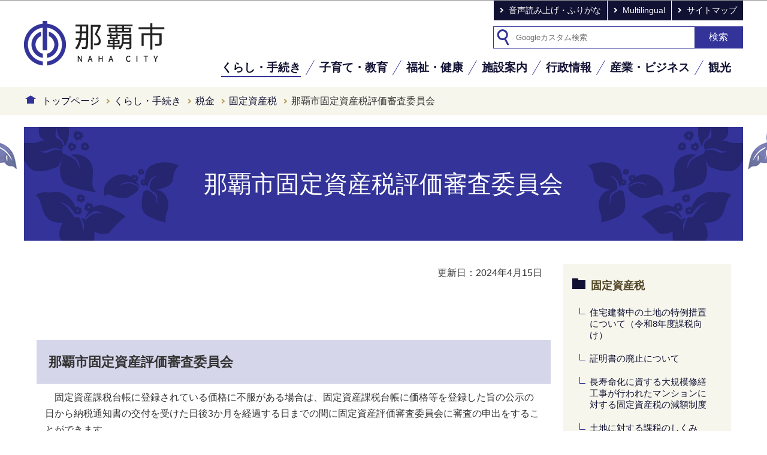

--- FILE ---
content_type: text/html
request_url: https://www.city.naha.okinawa.jp/kurasitetuduki/zei/koteisisannzei/kotei.html
body_size: 6387
content:
<!DOCTYPE HTML>
<html lang="ja" xml:lang="ja" prefix="og: http://ogp.me/ns# article: http://ogp.me/ns/article#">
<head>
<meta charset="UTF-8" />
<meta name="Author" content="Naha City" />
<meta http-equiv="X-UA-Compatible" content="IE=edge" />
<meta property="og:title" content="那覇市固定資産税評価審査委員会" />
<meta property="og:type" content="article" />
<meta property="og:url" content="https://www.city.naha.okinawa.jp/kurasitetuduki/zei/koteisisannzei/kotei.html" />
<meta property="og:image" content="" />
<meta property="og:description" content="" />



<link rel="shortcut icon" href="/favicon.ico" />
<link rel="apple-touch-icon" href="/images/apple-touch-icon.png" />
<title>那覇市固定資産税評価審査委員会｜那覇市公式ホームページ</title>
<link rel="stylesheet" media="all" href="/css/html5reset-1.6.1.css" />
<link rel="stylesheet" media="all" href="/css/style.wysiwyg.css" />
<link rel="stylesheet" media="all" href="/css/style.tableconverter.css" />
<link rel="stylesheet" media="all" href="/css/style_parts.css" />
<link rel="stylesheet" href="/css/style_smph.css" media="screen and (max-width: 768px)" />
<link rel="stylesheet" href="/css/style_pc.css" media="screen and (min-width: 769px), print" />
<link rel="stylesheet" href="/css/style_print.css" media="print" />
<script src="/js/jquery-3.3.1.min.js"></script>
<script src="/js/jquery.cookie.js"></script>
<script src="/js/jquery.swView.js"></script>
<script src="/js/cms.common.js"></script>
<script src="/js/analyticscode.js"></script>
<meta name="google-site-verification" content="plXz7H84yPz51WXo69Xgnw3-BXW51gsqGEgbDaAoQB4" />




</head>
<body id="base">


<div id="basebg">
<noscript>
<p class="jsmessage">那覇市公式ホームページです。暮らしの情報などを発信しています。<br />那覇市ホームページではJavaScriptを使用しています。JavaScriptの使用を有効にしていない場合は、一部の機能が正確に動作しない恐れがあります。<br />お手数ですがJavaScriptの使用を有効にしてください。</p>
</noscript>
<div class="blockjump txtno-display"><a id="PTOP">このページの先頭です</a></div>
<div id="blockskip">
<script>
// <![CDATA[
$(function(){
	$("#blockskip a").focus(function(){
		$(this).parent()
			.animate(
				{
					height: '1.5em'
				},{
					duration: 'fast'
				}
			)
			.addClass("show");
	});
	$("#blockskip a")
		.blur(function(){
		$(this).parent()
			.animate(
				{
					height: '1px'
				},{
					duration: 'fast',
					complete: function(){
						$(this).removeClass("show");
					}
				}
			)
	});
});
// ]]>
</script>
<a href="#CONT">このページの本文へ移動</a>
</div>
<div id="baseall">
<header role="banner">
<div class="header_wp">
<div class="header_l">
<div class="sp-none" id="header_logo"><a href="/index.html"><img src="/images/top_title.png" alt="那覇市：トップページへ" width="235" /></a></div>
</div>

<!-- SP NAVI -->
<div class="sp_navi pc-none">
<div class="sp_head_wp">
<div class="pc-none" id="sp_header_logo"><a href="/index.html"><img src="/images/sp_c_title.png" alt="那覇市" width="180" /></a></div>
<div class="menu_btn_wp">
<button class="button_container" id="toggle01" type="button"><img src="/images/sp_menu_btn_open.png" alt="グローバルメニューを開く" width="70" /></button>
</div>
</div>
<div id="gnavi_menu" class="gnavi_menu">
<div class="smph_gnavi_wp">
<!-- ============================▼グローバルナビ▼============================ -->
<nav aria-label="メインメニュー">
<ul>
<li class="smph_menu_btn"><a href="/kurasitetuduki/index.html">くらし・手続き</a></li>
<li class="smph_menu_btn"><a href="/child/index.html">子育て・教育</a></li>
<li class="smph_menu_btn"><a href="/fukusi/index.html">福祉・健康</a></li>
<li class="smph_menu_btn"><a href="/shisetsu/index.html">施設案内</a></li>
<li class="smph_menu_btn"><a href="/admin/index.html">行政情報</a></li>
<li class="smph_menu_btn"><a href="/business/index.html">産業・ビジネス</a></li>
<li class="smph_menu_btn"><a href="/kankou/index.html">観光</a></li>
<li class="smph_menu_btn sp_sns_btn_wp">
<span class="sp_sns_btn"><a href="https://twitter.com/nahasiyakusho" target="_blank"><img src="/images/sp_sns_btn01.png" alt="那覇市公式Twitter" /></a></span>
<span class="sp_sns_btn"><a href="https://ja-jp.facebook.com/naha.78.naha/" target="_blank"><img src="/images/sp_sns_btn02.png" alt="那覇市公式Facebook" /></a></span>
<span class="sp_sns_btn"><a href="https://page.line.me/kouhou.nahacity" target="_blank"><img src="/images/sp_sns_btn03.png" alt="那覇市公式Line" /></a></span>
</li>
</ul>
</nav>
<!-- ============================▲グローバルナビ▲============================ -->
</div>
<div class="smph_gnavi_menu">
<p lang="en"><a href="/multilingual.html"><span class="sp_menu_icon">Multilingual</span></a></p>
<p><a href="/sitemap.html"><span class="sp_menu_icon">サイトマップ</span></a></p>
</div>
</div><!-- gnavi_menu -->
</div>
<!-- /SP NAVI -->

<div class="header_r">
<ul class="headlist sp-none">
<li><a href="https://www.zoomsight-sv2.jp/NAHA/controller/index.html#https://www.city.naha.okinawa.jp/">音声読み上げ・ふりがな</a></li>
<li lang="en"><a href="/multilingual.html">Multilingual</a></li>
<li><a href="/sitemap.html">サイトマップ</a></li>
</ul>
<div class="search-area">
<form action="/gsearch/index.html" name="SSF" id="SSF" role="search" class="search-form">
<input type="hidden" name="cx" value="003995457382510965224:_syxky643la" />
<input type="hidden" name="cof" value="FORID:9" />
<input type="hidden" name="ie" value="UTF-8" />
<input type="hidden" name="oe" value="UTF-8" />
<input type="hidden" name="whence" value="0" />
<input type="text" name="q" value="" id="query" class="search" placeholder="Googleカスタム検索" />
<input type="submit" name="btnG" class="searchBtn" value="検索" />
</form>
</div>
<!-- ============================▼グローバルナビ▼============================ -->
<nav aria-label="メインメニュー">
<ul class="gnavi sp-none" id="gnv">
<li class="gnavi01 parent"><a href="/kurasitetuduki/index.html">くらし・手続き</a></li>
<li class="gnavi02 parent"><a href="/child/index.html">子育て・教育</a></li>
<li class="gnavi03 parent"><a href="/fukusi/index.html">福祉・健康</a></li>
<li class="gnavi04 parent"><a href="/shisetsu/index.html">施設案内</a></li>
<li class="gnavi05 parent"><a href="/admin/index.html">行政情報</a></li>
<li class="gnavi06 parent"><a href="/business/index.html">産業・ビジネス</a></li>
<li class="gnavi07 parent"><a href="/kankou/index.html">観光</a></li>
</ul>
</nav>
<!-- ============================▲グローバルナビ▲============================ -->
</div>
</div><!-- header_wp -->
</header>
<!--▽パンくずナビ▽-->
<nav class="sp-none" aria-label="現在位置">
<div class="pankuzu"><div class="pankuzu-in">
<p class="pk-img"><img src="/images/c_icon_pankuzu.png" width="18" height="14" alt="現在のページ" /></p>
<ol class="clearfix">
<li><a href="/index.html">トップページ</a></li>
<li><a href="../../index.html">くらし・手続き</a></li>
<li><a href="../index.html">税金</a></li>
<li><a href="./index.html">固定資産税</a></li>
<li class="pk-thispage">那覇市固定資産税評価審査委員会</li>
</ol>
</div></div>
</nav>
<hr />
<div class="blockjump txtno-display"><a id="CONT">本文ここから</a></div>
<main role="main">




<div class="h1bg"><div><h1>那覇市固定資産税評価審査委員会</h1></div></div>
<div class="wrap">
<div class="main">






<article role="article">




<div class="basic_info_wp">

<p class="update">更新日：2024年4月15日</p>


</div>



<div class="wysiwyg_wp"><p><br />　</p><div class="h2bg"><div><h2>那覇市固定資産評価審査委員会</h2></div></div><p>　固定資産課税台帳に登録されている価格に不服がある場合は、固定資産課税台帳に価格等を登録した旨の公示の日から納税通知書の交付を受けた日後3か月を経過する日までの間に固定資産評価審査委員会に審査の申出をすることができます。</p><div class="h3bg"><div><h3>1　固定資産評価委員会とは</h3></div></div><p>　固定資産課税台帳に登録された価格に関する不服を審査決定するために、法律に基づき設置している第三者機関で、固定資産の価格が固定資産評価基準に基づき適正に評価されたものか、中立的・専門的な立場から審査を行います。</p><div class="h3bg"><div><h3>2　審査の申出について</h3></div></div><p><strong>（1）審査の申出とは</strong><br />　固定資産課税台帳に登録された価格に不服がある場合は、文書をもって固定資産評価審査委員会に不服を申し出ることができます。</p><p><strong>（2）審査の申出をすることができる方</strong><br />　審査の申出をすることができる方は、固定資産税の納税義務者です。</p><p><strong>（3）審査の申出をすることができる事項</strong><br />　審査の申出をすることができる事項は、固定資産課税台帳に登録された価格（評価額）です。<br />　土地及び家屋は3年ごとに評価替えが行われ価格が見直されます。評価替えが行われた年（基準年度）にはすべての土地及び家屋について審査の申出ができますが、基準年度以外の年においては価格が据え置かれるため、原則として審査申出の対象となりません。</p><p><strong class="text-color-red"><span class="text-color-red">　【基準年度の審査申出】</span></strong><br />　基準年度（評価替えが行われた年）には全ての土地及び家屋について審査の申出ができます。</p><p><strong class="text-color-red"><span class="text-color-red">　【基準年度以外の審査申出</span></strong>】<br />　基準年度（評価替えが行われた年）以外の年は、原則として基準年度の価格が据え置かれることとなり、次のような場合を除いて審査の申出はできません。</p><ul><li>家屋の新築、土地の分筆などにより新たに価格等が固定資産課税台帳に登録された場合や、家屋の増改築や土地の地目の変換等によって前年度の価格からその価格が変わった場合</li><li>家屋の増改築や土地の地目の変換等によって評価替えをすべき旨を申し立てる場合</li><li>地価の下落により土地の価格が修正された場合（地価の下落に伴う価格の修正以外の事項については、審査の対象となりません）</li><li>地価の下落に伴う土地の価格が修正されなかった土地について、修正されるべきである旨を申し立てる場合</li></ul><p><strong>（4）審査の申出をすることができる期間</strong><br />　審査の申出をすることができる期間は、固定資産課税台帳に価格等を登録した旨の公示の日から納税通知書の交付を受けた日後3か月を経過する日までの間です。ただし、固定資産課税台帳に価格等を登録した旨の公示の日以後に価格の決定または修正があった場合は、その通知を受けた日後3か月を経過する日までの間となります。</p><ul></ul><div class="h3bg"><div><h3>3　審査の申出の方法</h3></div></div><table border="1" style="width:95%"><tr><th class="top" style="width: 60px" scope="row">提出先</th><td class="top" style="width: 480px">　  固定資産評価審査委員会（企画財務部納税課に事務局があります。）に審査申出書（正副2通）を提出してください。<br />　<a href="kotei.files/Sinnsa_flow.pdf" class="resourceLink" target="_blank">※審査の申出の流れ（PDF：8KB）</a></td></tr><tr><th class="top" style="width: 60px" scope="row">提出書類</th><td class="top" style="width: 480px"><p>　こちらから　→　<a href="/online/sinsei/zeikin/keijidou/koteisisan.html" class="innerLink newWindow" target="_blank">手続き及び申請書等</a></p></td></tr><tr><th class="top" style="width: 60px" scope="row">その他</th><td class="top" style="width: 480px">　審査の申出に当たっては、あらかじめ課税根拠等について、企画財務部　資産税課で十分な説明を受けて頂きますようお願いいたします。<br />　審査の申出をした場合でも、固定資産税に係る徴収金（固定資産税、延滞金など）の徴収は停止されませんので、納期限までに納めてください。固定資産評価審査委員会の決定により価格が修正されて過払いが生じた場合は、過払い分が還付されることになります。</td></tr></table><br /><div class="h2bg"><div><h2>関連情報</h2></div></div><ul><li><a href="/kurasitetuduki/zei/nouzei/nouhu.html" class="innerLink">市税の納付</a></li><li>市税の詳しい情報は、こちらから→<a href="/kurasitetuduki/zei/sizei/index.html" class="innerLink">市税情報コーナー</a></li></ul></div>





</article>






<aside>
<!-- scs_jyogai_start -->
<p class="dladobereader">
PDF形式のファイルを開くには、Adobe Acrobat Reader DC（旧Adobe Reader）が必要です。<br />
お持ちでない方は、Adobe社から無償でダウンロードできます。<br />
<a href="https://get.adobe.com/jp/reader/" target="_blank"><img src="/images/get_adobe_reader.png" alt="Get Adobe Acrobat Reader DC　（新規ウインドウで開きます。）" width="158" height="39" />Adobe Acrobat Reader DCのダウンロードへ</a></p>
<!-- scs_jyogai_end --></aside>





<section><div class="contact">
<h2 class="contact_title">お問い合わせ</h2>


<div class="con-txt">
<p><strong>企画財務部　資産税課　償却資産グループ</strong></p>
<p class="contact_address">〒900-8585　沖縄県那覇市泉崎1丁目1番1号　市庁舎3階</p>
<p class="contact_tel">電話：098-862-5320</p>
<p class="contact_fax">ファクス：098-861-1297</p>

</div>



</div></section>



<aside>
<script type="text/javascript" src="/js/feedback.js"></script>
<form action="/cgi-bin/vote/vote.cgi" method="post" name="formmail" id="formmail" onsubmit="return inspection()" class="feedback">
<h2><span>このページについて</span></h2>
<div class="formtxt">
<fieldset class="fedd1">
<legend>質問：市ホームページをより分かりやすいものにするために、このページの評価をお寄せください。〔１つ選択〕</legend>
<input type="radio" name="useful1" value="4" id="point4" checked="checked" /><label for="point4">分かりやすかった</label>
<input type="radio" name="useful1" value="3" id="point3" /><label for="point3">参考になった</label>
<input type="radio" name="useful1" value="2" id="point2" /><label for="point2">参考にならなかった</label>
<input type="radio" name="useful1" value="1" id="point1" /><label for="point1">分かりにくかった</label>
</fieldset>
<div>
<input type="hidden" name="url" value="/kurasitetuduki/zei/koteisisannzei/kotei.html" />
<input type="hidden" name="title" value="那覇市固定資産税評価審査委員会" />
<input type="hidden" name="tanto" value="企画財務部　資産税課　償却資産グループ" />
<input type="hidden" name="tantocode" value="000200050002" />
<input type="hidden" name="hyoukatime" value="" />
</div>
<div class="submitbox"><input type="submit" name="submit" class="fedbt" value="送信" /></div>
</div>
</form>
</aside>




</div><!-- main -->
<div class="side sp-none">
<div id="localnavi">


<nav>
<div id="losubnavi">
<div class="lobgbox">
<div class="lsnavi">
<h2><span>固定資産税</span></h2>
</div>
<ul>

<li><a href="/kurasitetuduki/zei/koteisisannzei/ZSISANZ00320250729141901364.html">住宅建替中の土地の特例措置について（令和8年度課税向け）</a></li>

<li><a href="/kurasitetuduki/zei/koteisisannzei/ZSISANZ00120241108114133227.html">証明書の廃止について</a></li>

<li><a href="/kurasitetuduki/zei/koteisisannzei/ZSISANZ20230714.html">長寿命化に資する大規模修繕工事が行われたマンションに対する固定資産税の減額制度</a></li>

<li><a href="/kurasitetuduki/zei/koteisisannzei/sizeiaramasikoteit.html">土地に対する課税のしくみ</a></li>

<li><a href="/kurasitetuduki/zei/koteisisannzei/sizeiaramasikoteik.html">家屋に対する課税のしくみ</a></li>

<li><a href="/kurasitetuduki/zei/koteisisannzei/sizeiaramaikoteis.html">償却資産に対する課税のしくみ</a></li>

<li><a href="/kurasitetuduki/zei/koteisisannzei/sizeiaramasikoteij.html">土地・家屋価格などの縦覧</a></li>

<li><span class="now">那覇市固定資産税評価審査委員会</span></li>

<li><a href="/kurasitetuduki/zei/koteisisannzei/genshinkoku.html">固定資産（土地・家屋）を所有する方が亡くなられた場合の手続きについて 　『現所有者申告書兼相続人代表者指定届』</a></li>

<li><a href="/kurasitetuduki/zei/koteisisannzei/syokyakushisan.html">償却資産申告について</a></li>

<li><a href="/kurasitetuduki/zei/koteisisannzei/sisannzeigennmenn.html">固定資産税減免について</a></li>

<li><a href="/kurasitetuduki/zei/koteisisannzei/kazeimenjyo.html">固定資産税の課税免除について</a></li>
</ul>
</div></div></nav>




<aside>
<div class="losubnavi lorecommend">
<div class="lsnavi">
<h2><span>このページを見ている人は<br />こんなページも見ています</span></h2>
</div>
<ul>
<li><a href="/kurasitetuduki/collabo/dannjyosankaku/sishunki/sisyunkir3.html"> 「思春期の心と体」のための意識啓発事業について</a></li>
<li><a href="/kurasitetuduki/todoke/madoguti/madoguti.html"> 窓口一覧</a></li>
<li><a href="/nahahokenjyo/kansensyou/kansensyoubetu/rubella.html"> 風しん</a></li>
</ul>
</div></aside>



<aside>
<div class="sidebt-box">
<p class="lojoho_mitsukaranai"><a href="/about/mitukaranaitoki.html">情報が見つからないときは</a></p>
</div>
</aside>


</div>




<hr />
</div><!-- side/main -->
</div><!-- wrap -->
</main>

<footer role="contentinfo">
<div class="footbgall">
<div class="footbg-in">
<ul class="footlist">
<li><a href="/about/privacy.html">個人情報保護方針</a></li>
<li><a href="/about/riyoukiyaku.html">ホームページ利用規約</a></li>
<li><a href="/about/question.html">ご意見・お問い合わせ</a></li>
</ul>
<address>〒900-8585　沖縄県那覇市泉崎１丁目１番１号<br class="pc-none" />　代表番号：098-867-0111</address>
<p>閉庁日<br class="pc-none" />　土曜日、日曜日、祝日、慰霊の日（6月23日）、年末年始（12月29日～1月3日）</p>
<ul class="foot_shisho">
<li><a href="/admin/cityhall/annai/honchousha.html"><span class="sp_menu_icon">市役所本庁舎</span></a></li>
<li><a href="/admin/cityhall/annai/sisyo.html#cmssyuri"><span class="sp_menu_icon">首里支所</span></a></li>
<li><a href="/admin/cityhall/annai/sisyo.html#cmsoroku"><span class="sp_menu_icon">小禄支所</span></a></li>
<li><a href="/admin/cityhall/annai/sisyo.html#cmsmawasi"><span class="sp_menu_icon">真和志支所</span></a></li>
</ul>
<div class="foot_copy" id="copy" lang="en"><small> &copy; NAHA City.</small></div>
</div><!-- footbg-in -->
</div><!-- footbgall -->
</footer>
</div><!-- /baseall -->
</div><!-- /basebg -->
<div class="page-top"><a href="#PTOP"><img src="/images/foot_pagetop.png" alt="このページの上へ戻る" width="70" /></a></div>
<div class="switchBtn">
<button type="button" id="swPc">PC版を表示する</button>
<button type="button" id="swSp" class="btnAcv">スマートフォン版を表示する</button>
</div><!--/.switchBtn-->

</body>
</html>

--- FILE ---
content_type: text/css
request_url: https://www.city.naha.okinawa.jp/css/style_parts.css
body_size: 11243
content:
@charset "utf-8";

/* ===========================================
初期設定
=========================================== */

html {
    width: 100%;
    height: auto;
    word-wrap: break-word;
    /* IE11用 */
    overflow-wrap: break-word;
    -webkit-box-sizing: border-box;
    box-sizing: border-box;
    font-size: 62.5%;
}
body {
    width: 100%;
    font-family: -apple-system, 'BlinkMacSystemFont', 'Hiragino Kaku Gothic ProN', 'Yu Gothic Medium', 'メイリオ', Sans-Serif;
    color: #333333;
    background-color: #FFF;
    line-height: 1.7;
    font-size: 1.6rem;
    font-weight: 500;
}
* {
    -webkit-box-sizing: border-box;
    box-sizing: border-box;
}

/* ===========================================
CMSスタイル
=========================================== */


/* html5用 */

article, aside, footer, header, hgroup, main, nav, section {
    display: block;
}

/* スタイルリセット
============================== */


/* iOSでのデフォルトスタイルをリセット */

input[type="submit"], input[type="button"],input[type="reset"] {
    border-radius: 0;
    border: none;
    -webkit-box-sizing: border-box;
    box-sizing: border-box;
    cursor: pointer;
    -webkit-appearance: none;
}
input[type="submit"]::-webkit-search-decoration, input[type="button"]::-webkit-search-decoration {
    display: none;
}
input[type="submit"]:focus, input[type="button"]:focus {
    outline-offset: -2px;
}
input.fedbt, input[type="button"], input[type="text"], input[type="submit"] {
    border-radius: 0;
}

/* プレースホルダー文字色 */

:placeholder-shown {
    color: #6F6F6F;
}

/* Google Chrome, Safari, Opera 15+, Android, iOS */

::-webkit-input-placeholder {
    color: #6F6F6F;
}

/* Firefox 18- */

:-moz-placeholder {
    color: #6F6F6F;
    opacity: 1;
}

/* Firefox 19+ */

::-moz-placeholder {
    color: #6F6F6F;
    opacity: 1;
}

/* IE 10+ */

:-ms-input-placeholder {
    color: #6F6F6F;
}
a[href], label[for], input[type="button"], input[type="submit"], input[type="reset"], input[type="image"], input[type="radio"], input[type="checkbox"], select {
    cursor: pointer;
}
button {
    cursor: pointer;
    padding: 0;
    margin: 0;
    border: none;
    background: none;
}
fieldset {
    border: none;
}
address {
    font-style: normal;
}
a img {
    vertical-align: bottom;
}

/* ガイダンス系
============================== */


/* noscriptメッセージ */

p.jsmessage {
    background-color: #FFF;
    padding: 10px;
    margin: 0;
    color: #000;
}

/* 本文へ移動隠しジャンプ */

#blockskip {
    position: absolute;
    top: 0;
    left: 0;
    width: 100%;
    height: 1px;
    overflow: hidden;
    background-color: #999;
    text-align: center;
    color: #0A2530;
    z-index: 3000;
}
#blockskip a {
    color: #0A2530;
    overflow: hidden;
    background-color: transparent;
}
.show {
    line-height: 1.5 !important;
    background-color: #F6F6F6 !important;
    border-bottom: solid 1px #999 !important;
    color: #0A2530;
}
.show a {
    color: #000 !important;
    line-height: 150% !important;
    background-color: transparent;
}

/* スペーサー、ガイダンス、隠しジャンプ */

.blockjump {
    margin: 0;
    padding: 0;
    height: 1px;
    width: 1px;
    position: absolute;
    overflow: hidden;
}
.img-guidance {
    margin: 0 !important;
    padding: 0 !important;
    height: 1px !important;
    width: 1px !important;
    position: absolute;
    overflow: hidden;
}
hr {
    display: none;
}
.guidance {
    margin: 0 !important;
    padding: 0 !important;
    height: 1px !important;
    width: 1px !important;
    position: absolute;
    overflow: hidden;
}

/* 目隠し見出し用指定 */

.txtno-display {
    margin: 0;
    padding: 0;
    height: 1px;
    width: 1px;
    position: absolute;
    overflow: hidden;
}

/* コンテンツを視覚的に隠す[スクリーンリーダーからはアクセス可] */

.visually-hidden {
    position: absolute;
    white-space: nowrap;
    width: 1px;
    height: 1px;
    overflow: hidden;
    border: 0;
    padding: 0;
    clip: rect(0 0 0 0);
    -webkit-clip-path: inset(50%);
    clip-path: inset(50%);
    margin: -1px;
}

/* clearfix */

.clearfix:after {
    content: " ";
    display: block;
    clear: both;
}

/* フォントサイズ
============================== */

h1 {
    font-size: 4.0rem;
    font-weight: normal;
}
h2 {
    font-size: 2.2rem;
}
h3 {
    font-size: 2.0rem;
}
h4 {
    font-size: 1.8rem;
}
h5 {
    font-size: 1.8rem;
}
h6 {
    font-size: 1.6rem;
}
p, address, table, dt, dd {
    line-height: 1.7;
    font-size: 1.6rem;
}
li {
    line-height: 1.3;
    font-size: 1.6rem;
}

/* 余白調整
============================== */

.h1bg {
    padding-bottom: 0.58em;
}
.h2bg {
    padding-top: 0.25em;
    padding-bottom: 0.58em;
}
.h3bg {
    padding-top: 0.25em;
    padding-bottom: 0.58em;
    padding-left: 6px;
    padding-right: 6px;
}
.h4bg {
    padding-top: 0.25em;
    padding-bottom: 0.58em;
}
h5 {
    padding-top: 0.25em;
    padding-bottom: 0.58em;
}
h6 {
    padding-top: 0.25em;
    padding-bottom: 0.58em;
}

/* スタイル回り込み解除 */

.h1bg {
    overflow: hidden;
    display: -webkit-box;
    display: -ms-flexbox;
    display: flex;
}
.h2bg {
    overflow: hidden;
}
.h3bg {
    overflow: hidden;
}
.h4bg {
    overflow: hidden;
}
h5 {
    overflow: hidden;
}
h6 {
    overflow: hidden;
}
.t-box, .t-box2 {
    margin-bottom: .85em;
}
.t-box>p, .t-box2>p {
    padding-left: 0;
    padding-right: 0;
}
p {
    padding-bottom: .85em;
    padding-left: .85em;
    padding-right: .85em;
}
ul {
    padding-bottom: .85em;
    padding-right: 30px;
    list-style-type: none;
    list-style-image: none;
}
ul ul, ul ol, ol ol, ol ul {
    padding-top: .85em;
}
ol {
    padding-left: 30px;
    padding-bottom: .85em;
    padding-right: 30px;
}
li {
    padding-bottom: .5em;
    position: relative;
}
ul>li {
    padding-left: 30px;
    background-image: url(/images/c_icon_li.png);
    background-repeat: no-repeat;
    background-position: 16px .45em;
}
dl {
    padding-bottom: .85em;
    padding-left: .85em;
    padding-right: .85em;
}
dt {
    font-weight: bold;
}

/* ～の説明文章 */

p.filelink+.wysiwyg_wp.txtCaption, p.externalLink+.wysiwyg_wp.txtCaption, p.innerLink+.wysiwyg_wp.txtCaption {
    margin-top: -.65em;
    margin-left: 20px;
}

/* 複数リンクの場合 */

p.filelink+p.filelink, p.externalLink+p.externalLink, p.innerLink+p.innerLink, p.externalLink+p.innerLink, p.innerLink+p.externalLink {
    margin-top: -.65em;
}

/* リンク関連
============================== */


/*  通常のリンク色  */

a:link {
    color: #111133;
}
a:visited {
    color: #800080;
}
a:hover, a:focus {
    color: #9D0D0D;
    text-decoration: underline;
}
a:active {
    color: #E20000;
}

/* ページ内リンク下線消し */

a:not([href]) {
    text-decoration: none;
    color: inherit;
    display: inline-block;
    vertical-align: bottom;
}
a:hover:not([href]) {
    color: inherit;
}

/*検索窓
============================== */

.search-area {
    background-color: #FFF;
    display: -webkit-inline-box;
    display: -ms-inline-flexbox;
    display: inline-flex;
    border: 1px solid #333399;
    padding-left: 35px;
    background-image: url(/images/c_search_icon.png);
    background-repeat: no-repeat;
    background-position: 5px 50%;
    margin-bottom: 20px;
}
input.searchBtn {
    background-color: #333399;
    border: 1px solid #333399;
    min-height: 35px;
    width: 80px;
    color: #FFF;
    cursor: pointer;
    font-size: 1.6rem;
    -webkit-box-sizing: border-box;
    box-sizing: border-box;
}
form.search-form {
    display: -webkit-box;
    display: -ms-flexbox;
    display: flex;
}
input.search {
    border: none;
    width: 300px;
    background-color: #FFF;
    height: 2em;
    -ms-flex-item-align: center;
    -ms-grid-row-align: center;
    align-self: center;
}

/*パンくず
============================== */

.pankuzu {
    background-color: rgba(240, 240, 225, 0.60);
}
.pankuzu-in {
    display: -webkit-box;
    display: -ms-flexbox;
    display: flex;
    padding-top: 10px;
    padding-bottom: 10px;
    width: 1200px;
    margin: 0 auto 20px auto;
}
.pankuzu .pk-img {
    padding: 0;
    background: none;
    font-size: 1.4rem;
    padding: 2px;
    font-weight: normal;
    -ms-flex-negative: 0;
    flex-shrink: 0;
    -ms-flex-item-align: start;
    align-self: flex-start;
}
.pankuzu .pk-img::before {
    border: none;
}
.pankuzu ol, .pankuzu ul {
    padding: 0;
    -ms-flex-item-align: center;
    -ms-grid-row-align: center;
    align-self: center;
}
.pankuzu ol li, .pankuzu ul li {
    float: left;
    margin: 0;
    padding: 0 16px 0 8px;
    line-height: 1.5;
    position: relative;
    background-image: none;
    list-style: none;
}
.pankuzu li.pk-thispage::before {
    border: none;
}
.pankuzu li::before {
    position: absolute;
    top: 0;
    bottom: 0;
    right: 0;
    margin: auto;
    content: "";
    vertical-align: middle;
    width: 4px;
    height: 4px;
    border-top: 2px solid #B59E59;
    border-right: 2px solid #B59E59;
    -webkit-transform: rotate(45deg);
    -ms-transform: rotate(45deg);
    transform: rotate(45deg);
}
.pankuzu a:link, .pankuzu a:visited, .pankuzu a:active {
    color: #111133;
    text-decoration: none;
}
.pankuzu a:focus, .pankuzu a:hover {
    color: #111133;
    text-decoration: underline;
}
.pankuzu .pk-img img {
    vertical-align: baseline;
}

/* ===========================================
▼コンテンツパーツ▼
=========================================== */


/* 更新日 */

.basic_info_wp {
    display: -webkit-box;
    display: -ms-flexbox;
    display: flex;
    -ms-flex-wrap: wrap;
    flex-wrap: wrap;
    -webkit-box-pack: end;
    -ms-flex-pack: end;
    justify-content: flex-end;
    padding-bottom: 0.85em;
}

/* 大見出し */

.h1bg>div {
    width: 100%;
    background-color: #333399;
    background-image: url(/images/c_h1_bg.png);
    background-position: 0 0;
    text-align: center;
    color: #FFF;
    padding: 20px;
    min-height: 190px;
    -webkit-box-sizing: border-box;
    box-sizing: border-box;
    display: -webkit-box;
    display: -ms-flexbox;
    display: flex;
    -webkit-box-pack: center;
    -ms-flex-pack: center;
    justify-content: center;
    -webkit-box-align: center;
    -ms-flex-align: center;
    align-items: center;
}
.h1bg h1 {
    -ms-flex-item-align: center;
    -ms-grid-row-align: center;
    align-self: center;
}

/* 画像大見出し */

.h1img {
    width: 1200px;
    margin: 0 auto;
}

/* a01_中見出し */

.h2bg>div {
    background-color: #D6D6EA;
    padding: 20px;
    line-height: 1.5;
}

/* a02_小見出し */

.h3bg>div {
    border-top: 2px solid #B59E59;
    padding-left: 5px;
    padding-right: 5px;
    padding-top: 8px;
    padding-bottom: 8px;
    line-height: 1.5;
}
.h3bg h3 {
    border-left: 6px double #B59E59;
    padding-left: 8px;
    padding-right: 8px;
}

/* a19-1_細見出し */

.h4bg {
    padding-left: 14px;
    padding-right: 14px;
}
.h4bg>div {
    border-left: 2px solid #333399;
}
.h4bg h4 {
    padding-left: 10px;
    padding-right: 10px;
    line-height: 1.5;
}

/* a19-2_細々見出し */

h5 {
    color: #9E7803;
    line-height: 1.5;
    padding-left: 26px;
    padding-right: 26px;
}

/* a03_文章 */


/* a05_ファイルダウンロード（PDF等） */

.filelink a {
    background-image: url(/images/c_icon_filelink.png);
    background-repeat: no-repeat;
    padding: 0 0 0 20px;
    clear: both;
    display: inline-block;
    background-position: 2px .43em;
    vertical-align: bottom;
}

/* a06_表　a07_表取り込み（Excel） */


/* 内部リンク
============================== */

.innerLink a.innerLink {
    background-image: url(/images/c_icon_inlink.png);
    background-repeat: no-repeat;
    padding: 0 0 0 20px;
    background-position: 5px .3em;
}

/* 外部リンク
============================== */

.externalLink a.externalLink {
    background-image: url(/images/c_icon_outlink.png);
    background-repeat: no-repeat;
    padding: 0 0 0 20px;
    background-position: 0 .4em;
}

/* a12_HTML取り込み */

.insertfile {
    padding: 0.8em 0 1.2em 0;
    padding: 0;
}

/* a13_ページ内リンク */

ul.linkjump li::before {
    content: none;
}
ul.linkjump {
    list-style: none;
    padding-bottom: 10px;
    padding-left: 25px;
    padding-right: 25px;
}
ul.linkjump li {
    float: left;
    padding: 3px 25px 1px 20px;
    line-height: 1.2;
    background-image: url(/images/c_icon_jumplink.png);
    background-repeat: no-repeat;
    background-position: 5px .95rem;
    _height: 1%;
}

/* a18_地図情報（文章あり） */


/*
.mapimg {
    padding-left: 10px;
    padding-right: 10px;
    padding-bottom: 10px;
}*/

.mapimg {
    padding-left: 25px;
    padding-right: 25px;
    margin-bottom: 10px;
}
.markernav {
    overflow: hidden;
}

/* a17_ページの上部へ */

.tothispage2 {
    clear: both;
}
.totoptxt {
    padding: 0;
    clear: both;
    line-height: 1.2;
    text-align: right;
    position: relative;
    padding: 0.56em 0 0.56em 0;
    margin-left: auto;
}
.totoptxt:before {
    content: '';
    background-image: url(/images/c_icon_pagetop.png);
    background-repeat: no-repeat;
    background-position: 0 0.2em;
    margin: 0 0 0 -20px;
    padding: 0 0 0 20px;
    image-rendering: auto;
    height: 1em;
    width: 1em;
}

/* 画像パーツ
============================== */

.img-area {
    padding: 0;
    display: block;
    padding-bottom: 10px;
}
img {
    border: none;
    vertical-align: middle;
}

/* 画像エリア内floatのclear */

.img-area:after {
    content: ".";
    display: block;
    visibility: hidden;
    clear: both;
    height: 0;
}

/* 画像横並び（2連） */

p.imglink-side2 {
    float: left;
    text-align: center;
    display: table;
    width: 160px;
    /* minimum width */
}
.imglink-side2 {
    padding: 0 10px 10px 0;
}
.imglink-side2 span {
    padding: 0;
    line-height: 1.3;
    display: block;
}
p.imglink-side2:nth-child(1) {
    padding: 0 10px 10px 0;
}

/* 画像横並び（3連） */

p.imglink-side3 {
    padding: 0;
    text-align: center;
    float: left;
    display: table;
    width: 160px;
    /* minimum width */
}
p.imglink-side3 {
    padding: 0 10px 10px 0;
}
p.imglink-side3 span {
    padding: 0;
    line-height: 1.3;
    display: block;
}
p.imglink-side3:nth-child(1) {
    padding: 0 10px 5px 0;
}

/* 画像横並び（4連）  */

p.imglink-side4 {
    float: left;
    padding: 0 10px 10px 0;
    text-align: center;
    display: table;
    width: 160px;
    /* minimum width */
}
p.imglink-side4 img {
    padding: 0;
}
p.imglink-side4 span {
    padding: 0;
    line-height: 1.3;
    display: block;
}
p.imglink-side4:nth-child(1) {
    padding: 0 10px 10px 0;
}

/* 画像リンク　5連 */

p.imglink-side5 {
    float: left;
    padding: 0 10px 10px 10px;
    text-align: center;
    float: left;
    display: table;
    width: 160px;
    /* minimum width */
}
p.imglink-side5 img {
    padding: 0;
}
p.imglink-side5 span {
    padding: 0;
    line-height: 1.3;
    display: block;
}
p.imglink-side5:nth-child(1) {
    padding: 0 10px 10px 0;
}

/* 画像（左）＋文章（文章回りこみ） */

.img-area-l {
    padding-bottom: .85rem;
    overflow: hidden;
}
.imglink-txt-left {
    float: left;
    padding: 0;
    margin: 0;
    text-align: center;
    display: table;
    width: 160px;
    /* minimum width */
    padding-right: 10px;
}
.imglink-txt-left img {
    padding: 0;
}
p.imglink-txt-left span {
    display: block;
}

/* 画像（右）＋文章（文章回りこみ） */

.img-area-r {
    overflow: hidden;
    padding-bottom: .85rem;
}
p.imglink-txt-right {
    float: right;
    margin: 0;
    padding: 0;
    text-align: center;
    display: table;
    width: 160px;
    /* minimum width */
    padding-left: 10px;
}
p.imglink-txt-right img {
    padding: 0;
}
p.imglink-txt-right span {
    display: block;
}

/* 地図エリア、画像リンク（文章回りこみ）用再調整 */

.wysiwyg_wp ol, .wysiwyg_wp ul, .img-area-l .h3bg, .img-area-l .h3bg, .img-area-l .h4bg, .img-area-l ul, .img-area-l ol, .img-area-r .h3bg, .img-area-r .h3bg, .img-area-r .h4bg, .img-area-r ul, .img-area-r ol {
    overflow: hidden;
    _zoom: 1;
}
.img-area-l .h2bg, .img-area-r .h2bg {
    overflow: hidden;
    clear: none;
}
.img-area-l .h2bg div, .img-area-r .h2bg div {
    overflow: hidden;
    clear: none;
}
.img-area-l h2, .img-area-r h2 {
    overflow: hidden;
    clear: none;
}
.img-area-l .h3bg {
    margin-left: 0;
}
.img-area-l .h4bg {
    margin-left: 0;
}
.img-area-l p {
    overflow: hidden;
}
.img-area-l ul {}
.img-area-l ol {
    padding-left: 30px;
}
.img-area-r ol {
    padding-left: 30px;
}

/* Adobe Readerのダウンロード
============================== */

p.dladobereader {
    clear: both;
    padding-bottom: 15px;
    padding: 6px 8px 8px 8px;
    border: 1px solid #DDDDDD;
    background-color: #FFF;
    margin-bottom: 0.85em;
}
p.dladobereader img {
    padding-right: 5px;
    vertical-align: middle;
}

/* この記事への問い合わせ
============================== */

h2.contact_title {
    font-size: 1.8rem;
    padding-left: .75em;
    padding-right: .85em;
    color: #524625;
}
.contact {
    background-color: #F6F6ED;
    padding: 15px 10px;
    margin-bottom: 0.85em;
    background-image: url(/images/c_contact_bg.png);
    background-repeat: no-repeat;
    background-position: 100% 18px;
}
.con-txt p {
    padding-bottom: .15em;
}
p.contact-email a {
    background-color: #339;
    color: #FFF;
    padding: 5px 20px 5px 40px;
    background-image: url(/images/c_contact-email.png);
    background-repeat: no-repeat;
    background-position: 10px .81em;
    display: inline-block;
}

/* 評価エリア　この情報はお役に立ちましたか？
============================== */

input[type="radio"] {
    margin: 0 3px 0px 5px;
    vertical-align: baseline;
}
form.feedback {
    margin: 0 0 1.8em 0;
    padding: 10px;
    margin-bottom: 0.85em;
    border: 1px solid #BFBF93;
}
#formmail fieldset {
    border: none;
}
#formmail h2 {
    padding-top: 0.25em;
    padding-bottom: 0.58em;
    font-size: 1.8rem;
    padding-left: .75em;
    padding-right: .85em;
    color: #524625;
}
#formmail p {
    margin: 10px 12px;
    padding: 0;
}
form.feedback h3 {
    margin: 0.4em 0;
    padding: 0;
    border-bottom: none;
    background-image: none;
}
.formtxt {
    padding: 0 12px 8px 12px;
}
form.feedback div.fedd {
    margin: 0 0 1em 10px;
    padding: 0;
    line-height: 1.2;
}
form.feedback label {
    margin: 0 10px 0 0;
    padding: 0;
}
#formmail .submitbox {
    margin: 0 auto;
    padding: 0;
    display: inline-block;
    width: 100%;
}
#formmail .submitbox .fedbt {
    margin: 0;
    padding: 0;
    min-width: 80px;
    min-height: 30px;
    font-weight: normal;
    color: #FFF;
    background-color: #1a418c;
    border: none;
    text-decoration: none;
    cursor: pointer;
}
#formmail li {
    background: none;
    text-align: left;
    line-height: 2.5;
}
.formtxt legend {
    font-weight: bold;
}
.formtxt fieldset {
    margin-bottom: 15px;
}

/* ===========================================
▼インデックスパーツ▼
=========================================== */


/*  第二階層用新着メニュー  */

.menu_2nd_new-r a:link, .menu_2nd_new-r a:visited, .menu_2nd_new-r a:active, .info-list a:link, .info-list a:visited, .info-list a:active {
    color: #111133;
    text-decoration: none;
}
.menu_2nd_new-r a:focus, .menu_2nd_new-r a:hover, .info-list a:focus, .info-list a:hover {
    color: #111133;
    text-decoration: underline;
}
.menu_2nd_new-wp {
    display: -webkit-box;
    display: -ms-flexbox;
    display: flex;
    -webkit-box-pack: justify;
    -ms-flex-pack: justify;
    justify-content: space-between;
    margin-bottom: 36px;
}
.menu_2nd_new-l {
    width: 880px;
    -ms-flex-negative: 0;
    flex-shrink: 0;
}

/* 防災安心安全 */

.menu_2nd_new-r {
    width: 260px;
    -ms-flex-negative: 0;
    flex-shrink: 0;
    background-color: #F6F6ED;
    padding: 10px 20px 5px 20px;
    -webkit-box-sizing: border-box;
    box-sizing: border-box;
}
h2.menu_bousai-title {
    color: #D13203;
    font-size: 1.8rem;
    text-align: center;
    padding-bottom: 10px;
    padding-top: 10px;
}
span.menu_bousai_icon {
    padding-left: 30px;
    background-image: url(/images/c_menu_bousai_icon.png);
    background-repeat: no-repeat;
}
.menu_2nd_new-r ul, .menu_2nd_new-r li {
    padding: 0;
    margin: 0;
    background-image: none;
}
.menu_2nd_new-r li a {
    padding: 10px 5px;
    display: inline-block;
    position: relative;
}
.menu_2nd_new-r li a::before {
    display: inline-block;
    -webkit-transform: rotate(45deg);
    -ms-transform: rotate(45deg);
    transform: rotate(45deg);
    border-color: #1A418C;
    border-style: solid;
    border-width: 2px 2px 0 0;
    content: "";
    display: inline-block;
    height: 7px;
    position: absolute;
    right: -8px;
    top: 50%;
    width: 7px;
    margin-top: -5px;
    -webkit-transition: all .2s;
    -o-transition: all .2s;
    transition: all .2s;
}
.menu_2nd_new-r li a:hover::before {
    right: -12px;
}
.menu_2nd_new-r li {
    border-bottom: 1px solid #B59E59;
}
.menu_2nd_new-r li:last-of-type {
    border-bottom: none;
}
.menu_2nd_new-r li:last-of-type a {}

/*  第二階層用画像メニュー  */

.Img_menu_2nd-wp {
    display: -webkit-box;
    display: -ms-flexbox;
    display: flex;
    -ms-flex-wrap: wrap;
    flex-wrap: wrap;
    width: 1172px;
}
.Img_menu_2nd {
    width: calc(100% / 4);
    -webkit-box-sizing: border-box;
    box-sizing: border-box;
    margin-bottom: 25px;
    padding-right: 15px;
}
.Img_menu_2nd p {
    padding: 0;
    margin: 0;
    font-size: 1.4rem;
    display: block;
    overflow: hidden;
}
.Img_menu_2nd .img-area {
    margin: 0;
}
span.Img_menu_cap {
    display: block;
    background-color: #111133;
    padding: 10px;
    color: #FFF;
    font-size: 1.8rem;
    text-align: center;
    z-index: 900;
    position: relative;
}
.Img_menu_2nd a, .Img_menu_2nd a:visited, .Img_menu_2nd a:active {
    text-decoration: none;
    color: #FFF;
}
.Img_menu_2nd a:hover, .Img_menu_2nd a:focus {
    text-decoration: underline;
}
.Img_menu_2nd a img {
    -webkit-transform: scale(1);
    -ms-transform: scale(1);
    transform: scale(1);
    -webkit-transition: .3s ease-in-out;
    -o-transition: .3s ease-in-out;
    transition: .3s ease-in-out;
}
.Img_menu_2nd a:hover img {
    -webkit-transform: scale(1.05);
    -ms-transform: scale(1.05);
    transform: scale(1.05);
}

/*  am04_新着情報  */

h2.newinfo-title {
    letter-spacing: .3em;
}
.newinfo-box {
    margin-bottom: 0.85em;
    border-top: 2px solid #B59E59;
    padding-left: 20px;
    padding-right: 20px;
    padding-top: 15px;
    padding-bottom: 15px;
}
.info-list {
    margin: 0;
    padding: 12px 5px;
}
.info-list .date {
    margin: 0;
    padding: 5px 10px 5px 10px;
    width: 6em;
    -ms-flex-negative: 0;
    flex-shrink: 0;
    -webkit-box-sizing: border-box;
    box-sizing: border-box;
}
ul.info-list li {
    padding: 5px 10px 5px 10px;
    clear: both;
    margin: 0 0 3px 0;
    position: relative;
    width: auto;
    background-image: none;
    display: -webkit-box;
    display: -ms-flexbox;
    display: flex;
}
.allNewsList-wp .info-list li span:nth-of-type(2) {
    -ms-flex-item-align: center;
    -ms-grid-row-align: center;
    align-self: center;
}
.ichiran-all {
    display: -webkit-box;
    display: -ms-flexbox;
    display: flex;
    -webkit-box-pack: end;
    -ms-flex-pack: end;
    justify-content: flex-end;
}
.ichiran-link a {
    background-color: #333399;
    color: #FFF;
    text-decoration: none;
    padding: 8px 10px 8px 25px;
    display: inline-block;
    position: relative;
    border: 1px solid #333399;
}
.ichiran-link a:hover, .ichiran-link a:focus {
    text-decoration: underline;
}
.ichiran-link a::before {
    position: absolute;
    top: 0;
    bottom: 0;
    left: 9px;
    margin: auto;
    content: "";
    vertical-align: middle;
    width: 4px;
    height: 4px;
    border-top: 2px solid #FFF;
    border-right: 2px solid #FFF;
    -webkit-transform: rotate(45deg);
    -ms-transform: rotate(45deg);
    transform: rotate(45deg);
}
.info-list span.link a::before {
    display: inline-block;
    -webkit-transform: rotate(45deg);
    -ms-transform: rotate(45deg);
    transform: rotate(45deg);
    border-color: #1A418C;
    border-style: solid;
    border-width: 2px 2px 0 0;
    content: "";
    display: inline-block;
    height: 7px;
    position: absolute;
    right: 0;
    top: 50%;
    width: 7px;
    margin-top: -5px;
    -webkit-transition: all .2s;
    -o-transition: all .2s;
    transition: all .2s;
}
.info-list span.link a:hover::before {
    right: -4px;
}
.info-list span.link a {
    position: relative;
    display: block;
    padding: 5px 10px 5px 10px;
}

/* 0件 */

.newinfo-box>p {
    padding: 10px 12px;
    margin: 0;
}

/* 終了アイコン */

img.eventend {
    vertical-align: middle;
    margin-left: 8px;
}

/* メニューパーツ
============================== */

ul.site-li {
    padding-top: .85em;
    padding-left: 10px;
    padding-right: 10px;
}
ul.site-li li {
    line-height: 1.3;
    background-image: none;
    padding-left: 0;
}
ul.site-li li a::before {}
ul.site-li-1 {
    padding-top: .85em;
    padding-left: 10px;
    padding-right: 10px;
}
.site-li-1 li {
    line-height: 1.3;
    background-image: none;
}
.site-li-1 li::before {
    display: inline-block;
    -webkit-transform: rotate(45deg);
    -ms-transform: rotate(45deg);
    transform: rotate(45deg);
    border-color: #1A418C;
    border-style: solid;
    border-width: 1px 1px 0 0;
    content: "";
    display: block;
    height: 8px;
    position: absolute;
    left: 7px;
    top: .35em;
    width: 8px;
}
ul.norcor {
    padding: .85em 10px 0.86em 10px;
}
ul.norcor li {
    line-height: 1.3;
    background-image: none;
    padding-left: 0;
}
ul.norcor li a::before {}
.norcor-side li::before {
    content: none;
}
.m-title h2 {
    font-size: 2.0rem;
    position: relative;
}
.m-title a::before {
    display: inline-block;
    -webkit-transform: rotate(45deg);
    -ms-transform: rotate(45deg);
    transform: rotate(45deg);
    border-color: #1A418C;
    border-style: solid;
    border-width: 2px 2px 0 0;
    content: "";
    display: inline-block;
    height: 7px;
    position: absolute;
    right: 8px;
    top: 50%;
    width: 7px;
    margin-top: -5px;
    -webkit-transition: all .2s;
    -o-transition: all .2s;
    transition: all .2s;
}
.m-title a:hover::before {
    right: 5px;
}
.m-title {
    position: relative;
    background-color: #EEEEDD;
}
.menulist {
    padding-bottom: 0.85em;
    display: -webkit-box;
    display: -ms-flexbox;
    display: flex;
    -ms-flex-wrap: wrap;
    flex-wrap: wrap;
}
.menulist2 {
    padding-bottom: 0.85em;
    display: -webkit-box;
    display: -ms-flexbox;
    display: flex;
    -ms-flex-wrap: wrap;
    flex-wrap: wrap;
}
.m-title a {
    display: inline-block;
    padding: 10px 20px 10px 20px;
    background-position: 10px .85em;
    color: #333;
    position: relative;
}

/* メニューパーツリンク色 */

.norcor a, .norcor-side a, .m-title a, .menulist a:link {
    color: #333;
    text-decoration: none;
}
.norcor a:link, .norcor-side a:link, .m-title a:link, .menulist a:link {
    color: #333;
}
.norcor a:visited, .norcor-side a:visited, .m-title a:visited, .menulist a:visited {
    color: #333;
}
.norcor a:hover, .norcor-side a:focus, .norcor-side a:hover, .norcor-side a:focus, .m-title a:hover, .m-title a:focus, .menulist a:hover, .menulist a:focus {
    color: #333;
    text-decoration: underline;
}
.norcor a:active, .norcor-side a:active, .m-title a:active, .menulist a:active {
    color: #333;
}

/* メニューアイコン表示（インデックス、コンテンツ） */

.site-li a[href$="/index.html"], .norcor a[href$="/index.html"] {
    background-image: url(/images/c_icon_idx.png);
    background-repeat: no-repeat;
    padding-left: 25px;
    display: inline-block;
    background-position: 0 .1em;
}
.site-li a:not([href$="/index.html"]), .norcor a:not([href$="/index.html"]) {
    background-image: url(/images/c_icon_cont.png);
    background-repeat: no-repeat;
    padding-left: 25px;
    display: inline-block;
    background-position: 0 .1em;
}

/* am02_メニュー画像リンク2列 */

.m-box2 .img-area-l {
    padding-top: .85em;
    padding-left: 10px;
    padding-right: 10px;
}

/* メニュー自動生成1列（子・孫）（横） */

.norcor-side {
    overflow: hidden;
    padding: 5px 10px 0.86em 10px;
}
.norcor-side li {
    margin: 0.6em 12px 0.6em 0;
    padding: 0 30px 0 0;
    line-height: 2;
    background-color: transparent;
    background-image: url(/images/c_norcor_side_li_icon.png);
    background-repeat: no-repeat;
    display: inline;
    background-position: 100% 0;
}
.norcor-side li a {
    line-height: 2;
}
.norcor-side li:first-child {
    padding: 0 30px 0 0;
    margin: 0.6em 12px 0.6em 0;
}
.norcor-side li:last-child {
    border-right: none;
    background-image: none;
}
.norcor-side li::before {
    content: none;
}

/* 概要文 */

span.menu_summary {
    display: block;
    padding-left: 25px;
}

/* am01_メニュー自動生成2列（子・孫） */

.m-box2 {
    width: calc(100% / 2);
    padding-right: 20px;
    -webkit-box-sizing: border-box;
    box-sizing: border-box;
}
.m-box2:nth-of-type(2) {
    padding-right: 0;
}

/* am01_メニュー自動生成3列（子・孫） */

.m-box3 {
    width: calc(100% / 3);
    padding-right: 20px;
    -ms-flex-negative: 0;
    flex-shrink: 0;
    -webkit-box-sizing: border-box;
    box-sizing: border-box;
    -ms-flex-preferred-size: 33.3333%;
    flex-basis: 33.3333%;
    max-width: 33.3333%;
}

/* am00_メニュー自動生成4列 */

ul.norcor.menu_4col>li {
    width: 25%;
}
ul.norcor.menu_4col {
    display: -webkit-box;
    display: -ms-flexbox;
    display: flex;
    -ms-flex-wrap: wrap;
    flex-wrap: wrap;
}

/* サイトマップ */

ul.site-map {
    padding-top: .85em;
    padding-left: 10px;
    padding-right: 10px;
}
ul.site-map li {
    line-height: 1.3;
    background-image: none;
}
ul.site-map li a::before {
    display: inline-block;
    -webkit-transform: rotate(45deg);
    -ms-transform: rotate(45deg);
    transform: rotate(45deg);
    border-color: #1A418C;
    border-style: solid;
    border-width: 1px 1px 0 0;
    content: "";
    display: block;
    height: 5px;
    position: absolute;
    left: 12px;
    top: .35em;
    width: 5px;
}

/* 全新着ページ */

.allNewsList-wp .info-list li {
    display: -webkit-box;
    display: -ms-flexbox;
    display: flex;
    border-bottom: 1px dotted #CCC;
    background-color: transparent;
}
.allNewsList-wp .info-list li span.date {
    -ms-flex-negative: 0;
    flex-shrink: 0;
    width: 10em;
    margin: 0 1em 0 0;
}
img.update_icon {
    padding-left: 5px;
    vertical-align: middle;
}

/* コピーライト */

.foot_copy {
    text-align: center;
    letter-spacing: .3em;
    font-size: 1.3rem;
    padding-top: 40px;
}

/* 広告エリア
============================== */

.kokoku-title h2 {}
.kokoku-wp .inner {
    display: -webkit-box;
    display: -ms-flexbox;
    display: flex;
    -ms-flex-wrap: wrap;
    flex-wrap: wrap;
}
.kokoku-title {
    text-align: center;
}
.kokoku-list {
    width: 682px;
    -ms-flex-negative: 0;
    flex-shrink: 0;
    display: -webkit-box;
    display: -ms-flexbox;
    display: flex;
    list-style: none;
    padding: 0;
    margin: 0 auto;
    -ms-flex-wrap: wrap;
    flex-wrap: wrap;
}
.kokoku-list li {
    margin-bottom: 10px;
    list-style: none;
    background-image: none;
    padding: 0;
    width: 140px;
}
.kokoku-list li:nth-of-type(5n) {
    width: 120px;
}
.kokoku-wp {
    margin: 0 0 1.8em 0;
    padding: 10px;
    margin-bottom: 0.85em;
}
.kokoku-title p {
    padding-right: 0;
    text-align: right;
}
.kokoku-title p a {
    margin: 0;
    float: none;
}
.kokoku-list li img {
    max-width: 120px;
    height: auto;
}

/* ==================================================
ローカルナビエリア
================================================== */


/* ローカルナビ
============================== */

.sidebt-box {
    margin: 0 0 20px 0;
}
#localnavi {}
#localnavi li, #localnavi ul {
    position: relative;
    background: none;
    padding: 0;
    margin: 0;
}
#localnavi ul {
    padding-bottom: 15px;
}
#localnavi li {
    margin: 0 20px;
    font-size: 1.5rem;
    background-image: url(/images/c_lonavi_arrow.png);
    background-repeat: no-repeat;
    background-position: 6px .8em;
}
#localnavi li::before {
    content: none;
}
.lobgbox {
    padding-top: 10px;
    margin-bottom: .85em;
    border: 1px solid #F6F6ED;
    background-color: #F6F6ED;
}
.lsnavi {
    background-image: url(/images/c_lonavi_icon.png);
    background-repeat: no-repeat;
    background-position: 14px .8em;
}
#losubnavi li span.now {
    display: inline-block;
    padding: 10px 10px 10px 5px;
    margin-left: 18px;
    background-color: #FFFFFF;
}
#localnavi ul li a {
    display: inline-block;
    padding: 10px 10px 10px 5px;
    color: #111133;
    margin-left: 18px;
}
#localnavi ul li a:link, #localnavi ul li a:visited, #localnavi ul li a:active {
    color: #111133;
    text-decoration: none;
}
#localnavi ul li a:focus, #localnavi ul li a:hover {
    color: #111133;
    text-decoration: underline;
}
#losubnavi li:last-child a {
    border: none;
}
.lsnavi h2 {
    padding: 10px 10px 10px 45px;
    display: block;
    color: #524625;
    font-weight: bold;
}
#localnavi h2 {
    font-size: 1.8rem;
}
#localnavi ul li:last-child {
    border: none;
}

/* みつからない
============================== */

.lojoho_mitsukaranai {
    background-color: #333399;
    margin: 0;
    position: relative;
    background-repeat: repeat-x;
    background-position: 0 100%;
    text-align: center;
    padding: 0;
    font-size: 1.8rem;
    position: relative;
}
.lojoho_mitsukaranai a::before {
    position: absolute;
    top: 0;
    bottom: 0;
    right: 15px;
    margin: auto;
    content: "";
    vertical-align: middle;
    width: 7px;
    height: 7px;
    border-top: 2px solid #FFF;
    border-right: 2px solid #FFF;
    -webkit-transform: rotate(45deg);
    -ms-transform: rotate(45deg);
    transform: rotate(45deg);
    -webkit-transition: all .2s;
    -o-transition: all .2s;
    transition: all .2s;
}
.lojoho_mitsukaranai a:hover::before {
    right: 10px;
}
.lojoho_mitsukaranai a:link, .lojoho_mitsukaranai a:visited, .lojoho_mitsukaranai a:active {
    color: #FFF;
    text-decoration: none;
}
.lojoho_mitsukaranai a:hover, .lojoho_mitsukaranai a:focus {
    color: #FFF;
    text-decoration: underline;
}
.lojoho_mitsukaranai a {
    display: block;
    padding: 15px 19px 15px 10px;
}

/* レコメンド
============================== */

.lorecommend {
    margin-bottom: .85em;
    border: 1px solid #F0F0F0;
    background-color: #F0F0F0;
}
.lorecommend .lsnavi {
    background-image: url(/images/c_loreco_icon.png);
    background-position: 14px 50%;
}
#localnavi .lorecommend li {
    background-image: url(/images/c_icon_inlink.png);
    background-position: 10px .85em;
}

/* pc sp切り替え
============================== */

.switchBtn {
    font-size: 1.4rem;
    background-color: #333399;
    padding: 8px 0;
    display: -webkit-box;
    display: -ms-flexbox;
    display: flex;
    -webkit-box-pack: center;
    -ms-flex-pack: center;
    justify-content: center;
}
.switchBtn>button {
    color: #FFF;
    padding: 5px 10px;
}
.switchBtn>button.btnAcv {
    background-color: #111133;
    padding: 5px 10px;
    background-color: #111133;
    color: #FFF;
    text-decoration: none;
    padding: 8px 10px 8px 25px;
    display: block;
    position: relative;
}
.switchBtn>button.btnAcv::before {
    position: absolute;
    top: 0;
    bottom: 0;
    left: 9px;
    margin: auto;
    content: "";
    vertical-align: middle;
    width: 4px;
    height: 4px;
    border-top: 2px solid #FFF;
    border-right: 2px solid #FFF;
    -webkit-transform: rotate(45deg);
    -ms-transform: rotate(45deg);
    transform: rotate(45deg);
}

/* ページトップへ
============================== */

.page-top {
    position: fixed;
    bottom: 50px;
    right: 20px;
    padding: 11px;
    text-decoration: none;
    z-index: 9999;
    opacity: .9;
}
.page-top:hover, .page-top:focus {
    opacity: 1;
}

/* ==================================================
イベントカレンダー
================================================== */


/* イベカレインデックスメニュー 
============================== */

#eventall li {
    margin: 0.1em 0 0 0;
    padding: 1px 0 2px 20px;
    font-weight: normal;
    background-position: 0 0.38em;
    background-repeat: no-repeat;
}
#eventall p {
    margin: 0 0 0.5em 0;
    padding: 0 0 0 28px;
}

/* アイコン詳細 
============================== */

.calicon-li {
    margin: 10px 0 10px 0;
    padding: 0;
}
.calicon-li li {
    float: left;
    margin: 0;
    padding: 8px 6px 8px 0;
    white-space: nowrap;
    background-image: none;
}
.calicon-li img {
    margin: 0 0 3px 6px;
    padding: 0;
    vertical-align: middle;
}
ul.calicon-li li::before {
    content: none;
}
.calicon-p img {
    margin: 0 8px 3px 0;
    padding: 0;
    vertical-align: middle;
}
.calicon-p {
    margin: 10px 12px 30px 12px;
}
.cal_day_icon {
    margin: 20px 0 20px 0;
    padding: 0;
    border: 1px solid #E6E6E6;
    background-color: #F7F7F6;
}

/* カレンダーボタンリスト 
============================== */

#eventall a:link, #eventall a:visited, #eventall a:focus, #eventall a:hover, #eventall a:active {
    color: #FFF;
}
.cal_bt_calendar a {
    padding: 15px 50px 15px 50px;
    background-color: #333399;
    background-image: url(/images/cal_bt_calendar.png);
    background-repeat: no-repeat;
    background-position: 20px 50%;
    display: block;
}
.cal_bt_itiran a {
    padding: 15px 50px 15px 50px;
    background-color: #333399;
    background-image: url(/images/cal_bt_itiran.png);
    background-repeat: no-repeat;
    background-position: 20px 50%;
    display: block;
    color: #FFF;
}
.cal_bt_eventindex {
    display: inline-block;
    margin: 0 5px 10px 0;
}
.cal_bt_itiran {
    display: inline-block;
}
.cal_bt_calendar {
    display: inline-block;
    margin: 0 0 10px 0;
}
.cal_bt_eventindex a {
    background-color: #333399;
    padding: 15px 50px 15px 50px;
    background-image: url(/images/cal_bt_eventindex.png);
    background-repeat: no-repeat;
    background-position: 28px 50%;
    display: block;
}
#eventall {
    margin: 0 0 30px 0;
}

/* カレンダーページ枠 
============================== */

.cal-wrap {
    margin: 0 0 30px 0;
}

/* 前の月・次の月 
============================== */

.calwrap .lastmonth a {
    color: #FFF;
}
.calwrap .nextmonth a {
    color: #FFF;
}
.calwrap {
    margin: 1em 0 0.7em 0;
    padding: 8px 0;
    background-color: #111133;
    display: -webkit-box;
    display: -ms-flexbox;
    display: flex;
    color: #FFF;
}
.calwrap p {
    margin: 0;
    padding: 5px 0;
}
.calwrap .lastmonth {
    width: 5.5em;
    position: relative;
    -webkit-box-ordinal-group: 2;
    -ms-flex-order: 1;
    order: 1;
    -ms-flex-negative: 0;
    flex-shrink: 0;
}
.lastmonth span::before {
    -webkit-transform: rotate(225deg);
    -ms-transform: rotate(225deg);
    transform: rotate(225deg);
    border-color: #FFF;
    border-style: solid;
    border-width: 1px 1px 0 0;
    content: "";
    display: block;
    height: 10px;
    position: absolute;
    left: 1em;
    top: .75em;
    width: 10px;
}
.lastmonth span {
    margin: 0 0 0 38px;
    padding: 0;
}
.calwrap .nextmonth {
    width: 5.5em;
    text-align: right;
    position: relative;
    -webkit-box-ordinal-group: 4;
    -ms-flex-order: 3;
    order: 3;
    -ms-flex-negative: 0;
    flex-shrink: 0;
}
.nextmonth span::before {
    -webkit-transform: rotate(45deg);
    -ms-transform: rotate(45deg);
    transform: rotate(45deg);
    border-color: #FFF;
    border-style: solid;
    border-width: 1px 1px 0 0;
    content: "";
    display: block;
    height: 10px;
    position: absolute;
    right: 1em;
    top: .75em;
    width: 10px;
}
.nextmonth span {
    margin: 0 38px 0 0;
    padding: 0;
}
.calwrap .thismonth {
    text-align: center;
    font-weight: bold;
    font-size: 1.9rem;
    padding: 2px 0 0 0;
    color: #FFF;
    -webkit-box-ordinal-group: 3;
    -ms-flex-order: 2;
    order: 2;
    width: 100%;
}

/* テーブル（カレンダー） 
============================== */

#calendar {
    clear: both;
    margin: 0 0 12px 0;
    padding: 0;
    border-collapse: collapse;
    border: 1px solid #808080;
    width: 100%;
}
#calendar th {
    margin: 0;
    padding: 5px 4px 4px 4px;
    color: #524625;
    text-align: center;
    border: 1px solid #BFBF93;
    background-color: #EEEEDD;
}
#calendar td {
    margin: 0;
    padding: 3px 3px 3px 3px;
    color: #333333;
    vertical-align: top;
    width: 14.28%;
    border: 1px solid #BFBF93;
    background-color: #FFFFFF;
    height: 100px;
}
#calendar td.sunday {
    background-color: #FFF3ED;
    color: #1E1F1F;
}
#calendar td.holiday {
    background-color: #FDF4F2;
    color: #1E1F1F;
}
#calendar td.saturday {
    background-color: #F0FCFF;
    color: #1E1F1F;
}
#calendar td.holiday {
    background-color: #FFF3ED;
    color: #1E1F1F;
}
#calendar td.dirEventHoli {
    background-color: #FDF4F2;
    color: #1E1F1F;
}

/* セル内表示設定 
============================== */

#calendar p {
    clear: both;
    margin: 0.2em 0 0.2em 0;
    padding: 0 2px 3px 4px;
    line-height: 1.3;
}
#calendar p img {
    float: left;
    margin: 0;
}
#calendar p span {
    display: block;
    margin: 0 0 0 20px;
}

/* テーブル（一覧表） 
============================== */

#calendarlist {
    clear: both;
    margin: 0 0 12px 0;
    padding: 0;
    border-collapse: collapse;
    border: 1px solid #808080;
    width: 100%;
}
#calendarlist tr.sunday td {
    background-color: #FFF3ED;
}
#calendarlist tr.saturday td {
    background-color: #F0FCFF;
}
#calendarlist tr.holiday td {
    background-color: #FFF3ED;
}
#calendarlist tr.dirEventHoliday td {
    background-color: #FDF4F2;
    color: #1E1F1F;
}
#calendarlist th {
    margin: 0;
    padding: 7px 4px 6px 4px;
    color: #524625;
    border: 1px solid #BFBF93;
    background-color: #EEEEDD;
    text-align: center;
}
#calendarlist td {
    margin: 0;
    padding: 7px 0 7px 3px;
    vertical-align: top;
    text-align: center;
    border: 1px solid #BFBF93;
}
#calendarlist td.sunday {
    color: #1E1F1F;
    background-color: transparent;
}
#calendarlist td.saturday {
    color: #1E1F1F;
    background-color: transparent;
}
#calendarlist .day {
    width: 5em;
}
#calendarlist .week {
    width: 5em;
}
#calendarlist td.einfo {
    text-align: left;
}

/* 多数のイベントページ 
============================== */

ul.eventall-li li {
    background-image: none;
    margin: 0 0 0.58em 0;
}

/* セル内表示設定 
============================== */

table#calendarlist p {
    clear: both;
    margin: 0.1em 2px 0.1em 0;
    padding: 1px 2px 3px 2px;
    background-color: transparent;
    color: #1E1F1F;
}
table#calendarlist p img {
    vertical-align: middle;
    margin: 0;
    clear: both;
    float: left;
}
table#calendarlist p span {
    display: block;
    margin: 0 0 0 20px;
}

/* 今日判定 
============================== */

table#calendar td.today {
    border: 2px solid #333399;
}
table#calendarlist tr.today {
    border: 2px solid #333399;
}

/* ==================================================
組織ページ用　soshiki_sagasu
================================================== */


/* 組織トップページ
============================== */

.org_list.m-box2 {
    width: calc(100% / 2 - 10px);
    margin: 0 10px 0 0;
    float: left;
}
.org_list.m-box2:nth-of-type(2n+1) {
    clear: both;
}
.org_list.m-box2:nth-of-type(2n) {
    margin: 0;
    float: right;
}

/* 更新情報
============================== */

.soshiki-info-list li {
    background: none;
    padding: 0;
}
.soshiki-info-list .date {
    display: block;
    float: left;
    margin: 0;
    padding: 0;
    width: 9.2em;
}
.soshiki-info-list .link {
    display: block;
    margin: 0 0 0 9.4em;
}

/*サイトマップ
============================== */

.soshiki-box {
    margin: 0 10px 10px 10px;
}
.soshiki-box h3 {
    font-size: 120%;
}
ul.soshiki-li li:before {
    content: none;
}
ul.soshiki-li {
    padding: 0;
    margin: 0 5px 0 0;
}
ul.soshiki-li li {
    margin: 0.3em 0 0 0.5em;
    padding: 3px 0 0 10px;
    background-image: url(/images/c_lonavi_arrow.png);
    background-repeat: no-repeat;
    background-position: 0 .35em;
    font-size: 100%;
    _height: 1%;
}
a.soshiki-idx {
    margin: 0;
    padding: 3px 4px 3px 24px;
    background-color: transparent;
    background-image: url(/images/c_icon_idx.png);
    background-repeat: no-repeat;
    background-position: 5px .45em;
    _height: 1%;
}
a.soshiki-cont {
    margin: 0;
    padding: 3px 4px 3px 24px;
    background-color: transparent;
    background-image: url(/images/c_icon_cont.png);
    background-repeat: no-repeat;
    background-position: 5px .2em;
    display: inline-block;
    _height: 1%;
}

/*住所
============================== */

dl.soshiki-add dt {
    float: left;
    clear: left;
    margin: 0;
    font-weight: normal;
}
dl.soshiki-add dd {
    margin-left: 3em;
}

/*詳細検索
============================== */

.search-wp.shosai_search {
    overflow: hidden;
}
.search-wp.shosai_search form {
    width: auto;
    display: -webkit-box;
    display: -ms-flexbox;
    display: flex;
}
.shosai_search #label_sitesearch {
    min-height: 2em;
    margin: 0 10px 0 0;
}
.shosai_search input.h0box {
    min-height: 2em;
}
.shosai_search input.h0bt02 {
    min-height: 2em;
}
img.newicon {
    vertical-align: middle;
    margin-left: 2px;
}

/* ==================================================
重要なお知らせ　タグの基本定義
================================================== */

#kinkyu {
    width: 100%;
    background-color: #FFF;
}
.importants {
    margin: 0 auto .85em auto;
    background-color: #A30000;
}
.important_content {
    -webkit-box-flex: 1;
    -ms-flex-positive: 1;
    flex-grow: 1;
    padding: 10px;
    width: 100%;
    margin: 0 auto;
    -webkit-box-sizing: border-box;
    box-sizing: border-box;
}
.s-kinkyu-box .important_content {
    background-color: #FFF;
}
span.title_img {
    -ms-flex-item-align: center;
    -ms-grid-row-align: center;
    align-self: center;
}
.important_item {
    padding: 5px;
    display: -webkit-box;
    display: -ms-flexbox;
    display: flex;
}
.important_item .title {
    text-align: center;
    margin: 0 auto;
    width: 9em;
    padding: 10px;
    color: #FFF;
    font-weight: bold;
    font-size: 2.6rem;
    -webkit-box-sizing: border-box;
    box-sizing: border-box;
    -ms-flex-negative: 0;
    flex-shrink: 0;
    border: 1px solid transparent;
    margin-right: 5px;
}
.baseall-s .h2bg, .important_content .h2bg {
    margin: 0 0 0.5em 0;
    border-radius: 0;
    background: none;
    border: none;
    padding: 0;
}
.baseall-s .h2bg div, .important_content .h2bg div {
    background-color: #A30000;
    background-image: none;
    color: #FFFFFF;
    border: none;
    padding: 0;
}
.baseall-s .h2bg h2, .important_content .h2bg h2 {
    color: #FFFFFF;
    background: none;
    padding: 5px 20px 3px 10px;
    border: none;
    margin: 0;
    font-size: 2.4rem;
}
.baseall-s .h3bg, .important_content .h3bg {
    margin: 0 0 0.7em 0;
    padding: 0;
    color: #131313;
    border-left: none;
    background-image: none;
}
.baseall-s .h3bg div, .important_content .h3bg div {
    padding: 0;
    border: none;
    border-left: 5px solid #A30000;
    background-image: none;
}
.baseall-s .h3bg h3, .important_content .h3bg h3 {
    border: none;
    padding: 4px 8px 4px 6px;
    background: none;
    margin: 0;
    color: #A30000;
    font-size: 2.2rem;
}
.baseall-s .h4bg, .important_content .h4bg {
    border: none;
    margin: 0.7em 5px 0.56em 0;
    padding: 0;
    background: none;
}
.baseall-s .h4bg div, .important_content .h4bg div {
    border-left: 5px solid #A30000;
    padding: 0 5px 0 6px;
}
.baseall-s .h4bg h4, .important_content .h4bg h4 {
    padding: 0;
    margin: 0;
    background: none;
    border: none;
}
.baseall-s .h5bg, .important_content .h5bg {
    padding-left: .85em;
    padding-right: .85em;
}
.baseall-s h5, .important_content h5 {
    font-weight: bold;
    background: none;
    padding-left: 0;
    padding-right: 0;
    color: #333333;
}
.baseall-s h6, .important_content h6 {
    font-weight: bold;
    background: none;
    padding-left: .85em;
    padding-right: .85em;
}
/* Jアラート20190412追加 */
.j-alert.importants ul.info-list {
    width: auto;
}
.j-alert.importants .ichiran-link {
    text-align: right;
}
.j-alert.importants .ichiran-link a {
    background-color: transparent;
    color: #000;
    text-decoration: underline;
    display: inline-block;
    position: relative;
    border: none;
    padding: 8px 10px 8px 12px;
    background-image: url(/images/c_icon_inlink.png);
    background-position: 0 1em;
    width: auto;
    background-repeat: no-repeat;
}
.j-alert.importants .ichiran-link a::before {
    content: none;
}
.j-alert.importants .info-list .date {
    width: 9.5em;
}
.j-alert.importants {
    background-color: #A30000;
}
.j-alert .important_item .title {
    color: #000;
    background-color: #F7EA02;
}
.j-alert .important_item a {
    text-decoration: underline;
}
@media screen and (max-width: 768px) {
	.important_item .title {
	    width: 100% !important;
	}
	.j-alert .important_item .title br {
	    display: none;
	}
	.j-alert .important_item .title {
	    width: 100%;
	    margin-bottom: 5px;
	}
}
/* ==================================================
大規模災害テンプレート
================================================== */

.saigai_introduction_text {
    background-color: #FFE6E6;
    margin-top: 10px;
    padding: 10px;
}
.saigai_introduction_text p {
    padding: 0;
    font-weight: bold;
}
.baseall-s input.search {
    width: 210px;
    border: 1px solid #333;
    height: 26px;
    -webkit-box-sizing: border-box;
    box-sizing: border-box;
    margin: 0;
}
.baseall-s .search-area {
    border: none;
    background-color: #E6E6E6;
    background-image: none;
    padding: 0;
    margin-bottom: 0;
    width: auto;
}
.baseall-s .search-area form {
    display: -webkit-box;
    display: -ms-flexbox;
    display: flex;
    -webkit-box-align: center;
    -ms-flex-align: center;
    align-items: center;
}

/* 重要なお知らせ機能 */

.baseall-s .important_item {
    display: block;
}
.baseall-s .important_item .title {
    text-align: left;
    width: 100%;
    margin-bottom: 5px;
}

/* 大規模災害用　大枠 */

.baseall-s .wrap {
    display: -webkit-box;
    display: -ms-flexbox;
    display: flex;
    padding-top: 10px;
    width: auto;
}
.baseall-s {
    width: 1000px;
    margin: 0 auto;
}
.baseall-s .main-l {
    width: calc(100% - 240px);
}
.baseall-s .main-r {
    width: 240px;
    -ms-flex-negative: 0;
    flex-shrink: 0;
    margin-left: 10px;
}

/* 大規模災害用　ヘッダ */

.baseall-s .head_wp {
    display: -webkit-box;
    display: -ms-flexbox;
    display: flex;
    -webkit-box-orient: vertical;
    -webkit-box-direction: reverse;
    -ms-flex-direction: column-reverse;
    flex-direction: column-reverse;
}
.baseall-s #head1bg {
    background-color: #333333;
}
.baseall-s h1#h0left {
    margin: 0;
    padding: 10px 0 3px 10px;
    width: auto;
    height: auto;
    color: #FFFFFF;
    font-size: 4.4rem;
    font-weight: normal;
    text-align: left;
    background-color: transparent;
}
.baseall-s .head2list li {
    float: left;
    margin: 0;
    padding: 0 12px 0 12px;
    border-right: 1px solid #666666;
    color: #131313;
    background-color: transparent;
    background-image: none;
}
.baseall-s .head2list {
    padding-top: 5px;
    padding-bottom: 5px;
}
.baseall-s .head2bg {
    display: -webkit-box;
    display: -ms-flexbox;
    display: flex;
    background-color: #E6E6E6;
    padding: 5px 0;
    -webkit-box-align: center;
    -ms-flex-align: center;
    align-items: center;
}

/* 大規模災害用　検索 */

.baseall-s input.searchBtn {
    border: 1px solid #000000;
    background-color: #000000;
    min-height: 26px;
    width: 60px;
    color: #333;
    cursor: pointer;
    font-size: 1.5rem;
    -webkit-box-sizing: border-box;
    box-sizing: border-box;
    color: #FFF;
    padding: 0;
}

/* 大規模災害用　右エリア */

.baseall-s .bgbox {
    clear: both;
    border: 3px solid #E6E6E6;
    background-color: #FFFFFF;
    color: #333;
    margin-bottom: 20px;
}
.baseall-s .bgbox h2 {
    padding: 5px 5px;
    font-size: 1.8rem;
    background-color: #E6E6E6;
    color: #333;
    text-align: center;
}
.baseall-s .bgbox ul {
    padding-bottom: .5em;
    padding-right: 5px;
    padding-top: .5em;
}
.baseall-s .bgbox ul li {
    padding-left: 20px;
    background-position: 10px .45em;
}
.saigai_LinkBtn a {
    background-color: #003399;
    display: block;
    margin-bottom: 10px;
    color: #FFF;
    text-align: center;
    text-decoration: none;
    padding: 10px 15px;
    font-size: 1.8rem;
}

/* 大規模災害用　このページの上へ戻る */

.baseall-s .tothispage div {
    float: right;
    margin: 0;
    padding: 0;
    border-bottom: none;
    background-color: #E6E6E6;
    background-image: none;
    background-repeat: no-repeat;
    color: #333;
}
.baseall-s .tothispage div a {
    margin: 0;
    padding: 7px 10px 7px 10px;
    display: block;
}

/* 大規模災害用　フッタリンク */

.baseall-s .footlist {
    clear: both;
    padding: 8px 0 8px 4px;
    border: none;
    background-color: #E6E6E6;
    margin: 0;
    -webkit-box-pack: start;
    -ms-flex-pack: start;
    justify-content: flex-start;
}
.baseall-s .footlist li {
    float: left;
    margin: 0;
    padding: 0 10px;
    color: #333;
    border-right: 1px solid #333;
    background-color: #E6E6E6;
    background-image: none;
}

/* 大規模災害用　フッタ */

.baseall-s .foot3bg {
    background-color: #333333;
    color: #FFF;
    padding: 10px;
}
.baseall-s .foot_copy {
    letter-spacing: normal;
    text-align: left;
    padding-top: 10px;
}
.baseall-s .f0add {
    display: -webkit-box;
    display: -ms-flexbox;
    display: flex;
    -webkit-box-align: center;
    -ms-flex-align: center;
    align-items: center;
}
.baseall-s .f0add h2 {
    margin-right: 20px;
}

/* ==================================================
保健所
================================================== */


/* サブサイト用お問い合わせパーツ */

.sub_toi_link {
    padding-left: .85em;
}
.sub_top_contact {
    background-color: #F0F0F0;
    display: -webkit-box;
    display: -ms-flexbox;
    display: flex;
    padding: 15px 15px;
}
.sub_contact_img {
    width: 220px;
    -ms-flex-negative: 0;
    flex-shrink: 0;
}

/* メニューボタン */

h2.healthCenter_menu-title {
    border-top: 2px solid #62CC8E;
    letter-spacing: .3em;
    padding-left: 20px;
    padding-right: 20px;
    padding-top: 15px;
    padding-bottom: 15px;
}
.healthCenter_menu img {
    -ms-flex-item-align: center;
    -ms-grid-row-align: center;
    align-self: center;
    /* display: block; */
}
span.healthCenter_img {
    height: 120px;
    -webkit-box-sizing: border-box;
    box-sizing: border-box;
    display: -webkit-box;
    display: -ms-flexbox;
    display: flex;
    -webkit-box-orient: horizontal;
    -webkit-box-direction: normal;
    -ms-flex-direction: row;
    flex-direction: row;
    -webkit-box-pack: center;
    -ms-flex-pack: center;
    justify-content: center;
    -webkit-box-align: center;
    -ms-flex-align: center;
    align-items: center;
}
.healthCenter_menu li a {
    display: block;
    text-decoration: none;
    padding: 10px;
    height: 100%;
    -webkit-box-sizing: border-box;
    box-sizing: border-box;
}
span.healthCenter_btn {
    background-color: #FFF2F4;
    display: block;
    color: #09613F;
    font-size: 2.0rem;
    font-weight: bold;
    margin-bottom: 8px;
    padding: 5px 5px;
    border-radius: 10px;
}
.healthCenter_menu ul {
    display: -webkit-box;
    display: -ms-flexbox;
    display: flex;
    -ms-flex-wrap: wrap;
    flex-wrap: wrap;
    padding: 0;
    margin: 0;
    -webkit-box-pack: justify;
    -ms-flex-pack: justify;
    justify-content: space-between;
}
.healthCenter_menu ul li {
    background-image: none;
    padding: 0;
    margin: 0;
    width: 278px;
    -ms-flex-negative: 0;
    flex-shrink: 0;
    border: 4px solid #C0EBD2;
    text-align: center;
    margin-bottom: 14px;
}
span.healthCenter_txt {
    display: block;
    color: #10704B;
    font-size: 1.4rem;
    text-align: left;
}
.healthCenter_menu li::before, .healthCenter_menu li::after {
    position: absolute;
    z-index: -1;
    display: block;
    content: '';
}
.healthCenter_menu li, .healthCenter_menu li::before, .healthCenter_menu li::after {
    -webkit-box-sizing: border-box;
    box-sizing: border-box;
    -webkit-transition: all .3s;
    -o-transition: all .3s;
    transition: all .3s;
}
.healthCenter_menu li:hover, .healthCenter_menu li:focus {
    background-color: #f4fff8;
}
.healthCenter_menu li a:hover img, .healthCenter_menu li a:focus img {
    position: relative;
    top: 1px;
    left: 1px;
}
.healthCenter_menu {
    margin-bottom: 0.85em;
}

/* 重要なお知らせ */

.sub_top_important {
    background-color: #FFEDED;
    padding-left: 20px;
    padding-right: 20px;
    padding-top: 15px;
    padding-bottom: 15px;
    margin-bottom: 1.85em;
}
.sub_top_important-title {
    letter-spacing: .3em;
    color: #B02600;
}
.introduction_text p {
    color: #10704B;
    font-size: 1.7rem;
    font-weight: bold;
    text-align: center;
    line-height: 2.5em;
    background: -webkit-gradient(linear, left top, left bottom, color-stop(45%, transparent), color-stop(40%, #FAFFD1));
    background: -webkit-linear-gradient(transparent 45%, #FAFFD1 40%);
    background: -o-linear-gradient(transparent 45%, #FAFFD1 40%);
    background: linear-gradient(transparent 45%, #FAFFD1 40%);
    display: inline;
    padding: 0;
}
.introduction_text {
    text-align: center;
    padding-bottom: 30px;
    width: 930px;
    margin: 0 auto;
}
ul.sub_top_important-link {
    padding-top: .85em;
    padding-right: 0;
}
ul.sub_top_important-link li {
    background-image: none;
    padding-left: 0;
    padding-bottom: 1em;
}
ul.sub_top_important-link li a {
    position: relative;
    padding-right: 20px;
    display: inline-block;
    color: #111133;
    text-decoration: none;
}
ul.sub_top_important-link li a::before {
    display: inline-block;
    -webkit-transform: rotate(45deg);
    -ms-transform: rotate(45deg);
    transform: rotate(45deg);
    border-color: #1A418C;
    border-style: solid;
    border-width: 2px 2px 0 0;
    content: "";
    display: inline-block;
    height: 7px;
    position: absolute;
    right: 8px;
    top: 50%;
    width: 7px;
    margin-top: -5px;
    -webkit-transition: all .2s;
    -o-transition: all .2s;
    transition: all .2s;
}
ul.sub_top_important-link li a:hover::before {
    right: 5px;
}

/* SNSボタン */

li.facebook_btn a {
    background-color: #3B5998;
}
li.faq_btn a {
    background-color: #1D8564;
}
.healthCenter_snsBtn li a img {
    padding-right: 12px;
}
.healthCenter_snsBtn li {
    background-image: none;
    padding: 0;
    margin: 0;
    width: calc(100% / 2 - 9px);
    margin-bottom: 1.85em;
}
.healthCenter_snsBtn {
    display: -webkit-box;
    display: -ms-flexbox;
    display: flex;
    padding: 0;
    -webkit-box-pack: justify;
    -ms-flex-pack: justify;
    justify-content: space-between;
}
.healthCenter_snsBtn li a {
    display: -webkit-box;
    display: -ms-flexbox;
    display: flex;
    -webkit-box-align: center;
    -ms-flex-align: center;
    align-items: center;
    -webkit-box-pack: center;
    -ms-flex-pack: center;
    justify-content: center;
    padding: 25px;
    font-size: 2.0rem;
    color: #FFF;
    text-decoration: none;
}
.healthCenter_snsBtn li a {
    position: relative;
    overflow: hidden;
}
.healthCenter_snsBtn li a::before {
    position: absolute;
    top: 0;
    left: -75%;
    z-index: 2;
    display: block;
    content: '';
    width: 50%;
    height: 100%;
    background: -webkit-linear-gradient(left, rgba(255, 255, 255, 0) 0%, rgba(255, 255, 255, .3) 100%);
    background: -webkit-gradient(linear, left top, right top, from(rgba(255, 255, 255, 0)), to(rgba(255, 255, 255, .3)));
    background: -o-linear-gradient(left, rgba(255, 255, 255, 0) 0%, rgba(255, 255, 255, .3) 100%);
    background: linear-gradient(to right, rgba(255, 255, 255, 0) 0%, rgba(255, 255, 255, .3) 100%);
    -webkit-transform: skewX(-25deg);
    -ms-transform: skewX(-25deg);
    transform: skewX(-25deg);
}
.healthCenter_snsBtn li a:hover::before {
    -webkit-animation: shine .75s;
    animation: shine .75s;
}
@-webkit-keyframes shine {
    100% {
        left: 125%;
    }
}
@keyframes shine {
    100% {
        left: 125%;
    }
}

/* 関連リンク、資料 */

.healthCenter_linkarea {
    display: -webkit-box;
    display: -ms-flexbox;
    display: flex;
    -webkit-box-pack: justify;
    -ms-flex-pack: justify;
    justify-content: space-between;
}
.healthCenter_linkarea-l, .healthCenter_linkarea-r {
    width: calc(100% / 2 - 9px);
    background-color: #F6F6ED;
    padding-left: 20px;
    padding-right: 20px;
    padding-top: 15px;
    padding-bottom: 15px;
    -webkit-box-sizing: border-box;
    box-sizing: border-box;
    margin-bottom: 1.85em;
}
h2.healthCenter_linkarea-title {
    letter-spacing: .3em;
    padding-bottom: 15px;
}
.healthCenter_linkarea .innerLink a.innerLink {
    padding: 0;
    padding-right: 20px;
    background-position: right 5px top .3em;
}
.healthCenter_linkarea .externalLink a.externalLink {
    padding: 0;
    padding-right: 20px;
    background-position: right 0 top .3em;
}
.healthCenter_linkarea ul li {
    background-image: none;
    padding-left: 0;
    padding-bottom: 1em;
}

--- FILE ---
content_type: text/css
request_url: https://www.city.naha.okinawa.jp/css/style_pc.css
body_size: 1325
content:
@charset "utf-8";

/* ==========================================================================================
769px 以上の指定 印刷含む
========================================================================================== */

.pc-none {
    display: none !important;
}

/* 大枠 */

#basebg {
    background-color: #FFF;
    min-width: 1240px;
    background-image: url(/images/c_base_bg.png);
    background-position: 50% 0;
    background-repeat: repeat-x;
}
.wrap {
    padding-bottom: 30px;
    padding-top: 30px;
    width: 1160px;
    margin: 0 auto;
    display: -webkit-box;
    display: -ms-flexbox;
    display: flex;
    -ms-flex-wrap: nowrap;
    flex-wrap: nowrap;
}
.main {
    width: 100%;
    -webkit-box-flex: 2;
    -ms-flex-positive: 2;
    flex-grow: 2;
    z-index: 1;
    position: relative;
    border: 1px solid transparent;
}
.side {
    width: 280px;
    -webkit-box-flex: 0;
    -ms-flex-positive: 0;
    flex-grow: 0;
    margin-left: 20px;
    -ms-flex-negative: 0;
    flex-shrink: 0;
    z-index: 0;
    position: relative;
}

/* ヘッダ */

.header_l {
    -ms-flex-item-align: center;
    -ms-grid-row-align: center;
    align-self: center;
}
.headlist li a {
    background-color: #111133;
    color: #FFF;
    text-decoration: none;
    padding: 8px 10px 8px 25px;
    display: block;
    position: relative;
}
.headlist li a::before {
    position: absolute;
    top: 0;
    bottom: 0;
    left: 9px;
    margin: auto;
    content: "";
    vertical-align: middle;
    width: 4px;
    height: 4px;
    border-top: 2px solid #FFF;
    border-right: 2px solid #FFF;
    -webkit-transform: rotate(45deg);
    -ms-transform: rotate(45deg);
    transform: rotate(45deg);
}
.headlist {
    display: -webkit-box;
    display: -ms-flexbox;
    display: flex;
    padding: 0 0 10px 0;
    -webkit-box-pack: end;
    -ms-flex-pack: end;
    justify-content: flex-end;
}
.headlist li {
    padding-left: 1px;
    background-image: none;
    font-size: 1.4rem;
    padding-bottom: 0;
}
.header_wp {
    display: -webkit-box;
    display: -ms-flexbox;
    display: flex;
    -webkit-box-pack: justify;
    -ms-flex-pack: justify;
    justify-content: space-between;
    width: 1200px;
    margin: 0 auto;
}
.header_r {
    text-align: right;
}
.headlist li a:hover, .headlist li a:focus {
    text-decoration: underline;
}

/* グローバルナビ */

.gnavi {
    display: -webkit-box;
    display: -ms-flexbox;
    display: flex;
    padding: 0 0 20px 0;
    -webkit-box-pack: end;
    -ms-flex-pack: end;
    justify-content: flex-end;
}
#gnv li {
    font-size: 1.9rem;
    list-style: none;
    background-image: none;
    -webkit-transform: skewX(150deg);
    -ms-transform: skewX(150deg);
    transform: skewX(150deg);
    border-right: 1px solid #333399;
    padding-right: 15px;
    margin-right: 5px;
    padding-left: 5px;
    margin-left: 5px;
    padding-bottom: 0;
}
#gnv li:last-of-type {
    border-right: none;
}
#gnv li a:link, #gnv li a:visited, #gnv li a:hover, #gnv li a:focus, #gnv li a:active {
    color: #111133;
}
#gnv li a {
    padding: 5px 5px 0 5px;
    font-weight: bold;
    text-decoration: none;
    position: relative;
    display: inline-block;
    text-decoration: none;
    display: block;
    -webkit-transform: skewX(-150deg);
    -ms-transform: skewX(-150deg);
    transform: skewX(-150deg);
    padding: 0;
    text-align: center;
}

/* hoverエフェクト */

#gnv li a::after {
    position: absolute;
    bottom: -4px;
    left: 0;
    content: '';
    width: 100%;
    height: 2px;
    background: #333399;
    -webkit-transform: scale(0, 1);
    -ms-transform: scale(0, 1);
    transform: scale(0, 1);
    -webkit-transform-origin: center top;
    -ms-transform-origin: center top;
    transform-origin: center top;
    -webkit-transition: -webkit-transform .3s;
    transition: -webkit-transform .3s;
    -o-transition: transform .3s;
    transition: transform .3s;
    transition: transform .3s, -webkit-transform .3s;
}
#gnv li a.active::after, #gnv li a:hover::after, #gnv li a:focus::after {
    -webkit-transform: scale(1, 1);
    -ms-transform: scale(1, 1);
    transform: scale(1, 1);
}

/**/

.h1bg {
    width: 1200px;
    margin: 0 auto;
}

/* フッター */

.footbgall {
    background-image: url(/images/c_foot_bg.png);
    background-repeat: no-repeat;
    background-position: 50% 100%;
    padding-bottom: 210px;
    border-top: 1px solid #DDDDDD;
    padding-top: 20px;
}
.footbg-in {
    width: 1200px;
    margin: 0 auto;
    text-align: center;
}
.footlist li {
    padding: 0 15px;
    line-height: 1;
    border-right: 1px solid #B59E59;
    background-color: transparent;
    background-image: none;
}
.footlist {
    display: -webkit-box;
    display: -ms-flexbox;
    display: flex;
    -webkit-box-pack: center;
    -ms-flex-pack: center;
    justify-content: center;
    padding-right: 0;
}
.footlist li:last-of-type {
    border-right: none;
}
.footlist li a:link, .footlist li a:visited, .footlist li a:active {
    color: #111133;
    text-decoration: none;
}
.footlist li a:focus, .footlist li a:hover {
    color: #111133;
    text-decoration: underline;
}
.foot_shisho {
    display: -webkit-box;
    display: -ms-flexbox;
    display: flex;
    padding: 0 0 10px 0;
    -webkit-box-pack: center;
    -ms-flex-pack: center;
    justify-content: center;
}
.foot_shisho li a {
    background-color: #111133;
    color: #FFF;
    text-decoration: none;
    padding: 8px 10px 8px 25px;
    display: block;
    position: relative;
}
.foot_shisho li {
    padding-left: 1px;
    background-image: none;
    font-size: 1.4rem;
    padding-bottom: 0;
}
.foot_shisho li a:hover, .foot_shisho li a:focus {
    text-decoration: underline;
}
.foot_shisho li a::before {
    position: absolute;
    top: 0;
    bottom: 0;
    left: 9px;
    margin: auto;
    content: "";
    vertical-align: middle;
    width: 4px;
    height: 4px;
    border-top: 2px solid #FFF;
    border-right: 2px solid #FFF;
    -webkit-transform: rotate(45deg);
    -ms-transform: rotate(45deg);
    transform: rotate(45deg);
}
.switchBtn {
    min-width: 1240px;
}

--- FILE ---
content_type: application/javascript
request_url: https://www.city.naha.okinawa.jp/js/cms.common.js
body_size: 994
content:
$(function () {
    gnaviCurrent();
    pageTop();
    spHeadMenu();
    scrollTop();
});

$(window).on('load', function () {
    BrandingSlider();
});



function gnaviCurrent() {
	if(location.pathname != "/") {
		if(location.pathname.match("^/sigikai/")) {
	        $('.shigikai_gnavi a[href^="/' + location.pathname.split("/")[1] + '/' + location.pathname.split("/")[2] + '"]').addClass('active');
		} else if(location.pathname.match("^/water/")) {
	        $('.gnavi a[href^="/' + location.pathname.split("/")[1] + '/' + location.pathname.split("/")[2] + '"]').addClass('active');
		} else {
			$('#gnv a[href^="/' + location.pathname.split("/")[1] + '"]').addClass('active');
		}
	};
}

function pageTop() {
    //	// スクロール表示
    var pageTop = $('.page-top');
    pageTop.hide();
    $(window).scroll(function () {
        if ($(this).scrollTop() > 600) {
            pageTop.fadeIn();
        } else {
            pageTop.fadeOut();
        }
    });
}

function scrollTop() {
    //	// スムーススクロール表示
   $('a[href^="#"]' + 'a:not(.non-scroll)').click(function() {
		var speed = 400;
		var href= $(this).attr("href");
		var target = $(href == "#" || href == "" ? 'html' : href);
		var position = target.offset().top;
		var scrollTargetId = target.attr("id");
		$('body,html').animate({scrollTop:position}, speed, 'swing');
		setTimeout(function(){
		    location.hash = scrollTargetId;
		    return false;
		},500);
		return false;
   });
}

function spHeadMenu() {
    //	//スマホヘッダグローバルメニュー開閉
    var spHeadMenu = $('#gnavi_menu');
    spHeadMenu.hide();
    $("#toggle01").click(function () {
        if ($(this).hasClass("menu-open")) {
            $("#toggle01").removeClass("menu-open");
            spHeadMenu.slideUp('');
            $(this).children('img').attr({
                alt: 'グローバルメニューを開く',
                src: '/images/sp_menu_btn_open.png'
            });
            return "";
        } else {
            $("#toggle01").addClass("menu-open");
            spHeadMenu.slideDown('');
            $(this).children('img').attr({
                alt: 'グローバルメニューを閉じる',
                src: '/images/sp_menu_btn_close.png'
            });
        }
        return "close";
    });
}

//bxslider 消防局,市議会
function BrandingSlider() {
		var num = $('.bxslider > li').length;
		if(num <= 1){
		} else {
		    $('<img />').attr('src', '/images/bt_play.png');
		    $('.bxslider').bxSlider({
		        mode: 'fade',
		        auto: true,
		        autoControls: true,
		        controls: false,
		        autoControlsCombine: true,
		        startText: '<img src="/images/bt_play.png" width="10" height="12" alt="">自動再生',
		        stopText: '<img src="/images/bt_stop.png" width="10" height="12" alt="">一時停止',
		        pause: 7000
		    });
		};
}



--- FILE ---
content_type: text/plain
request_url: https://www.google-analytics.com/j/collect?v=1&_v=j102&a=516702552&t=pageview&_s=1&dl=https%3A%2F%2Fwww.city.naha.okinawa.jp%2Fkurasitetuduki%2Fzei%2Fkoteisisannzei%2Fkotei.html&ul=en-us%40posix&dt=%E9%82%A3%E8%A6%87%E5%B8%82%E5%9B%BA%E5%AE%9A%E8%B3%87%E7%94%A3%E7%A8%8E%E8%A9%95%E4%BE%A1%E5%AF%A9%E6%9F%BB%E5%A7%94%E5%93%A1%E4%BC%9A%EF%BD%9C%E9%82%A3%E8%A6%87%E5%B8%82%E5%85%AC%E5%BC%8F%E3%83%9B%E3%83%BC%E3%83%A0%E3%83%9A%E3%83%BC%E3%82%B8&sr=1280x720&vp=1280x720&_u=IEBAAEABAAAAACAAI~&jid=1786267319&gjid=1567965205&cid=362772084.1768639266&tid=UA-2960015-1&_gid=661533683.1768639266&_r=1&_slc=1&z=891178672
body_size: -438
content:
2,cG-BSL5TZEJ24,cG-JY3WHF7TXQ